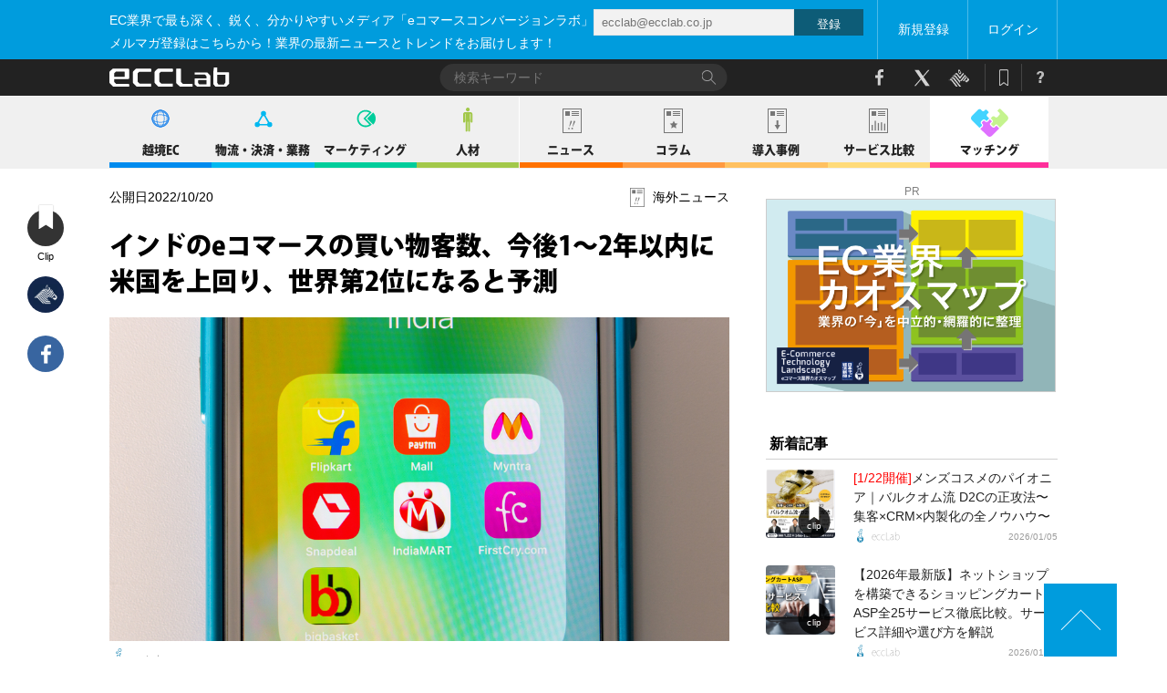

--- FILE ---
content_type: text/html; charset=UTF-8
request_url: https://ecclab.empowershop.co.jp/archives/79118
body_size: 26112
content:
<!DOCTYPE html>
<html dir="ltr" lang="ja"
	prefix="og: https://ogp.me/ns#"  class="no-js wf-active">

<head>
    <!-- Google Tag Manager -->
<script>(function(w,d,s,l,i){w[l]=w[l]||[];w[l].push({'gtm.start':
new Date().getTime(),event:'gtm.js'});var f=d.getElementsByTagName(s)[0],
j=d.createElement(s),dl=l!='dataLayer'?'&l='+l:'';j.async=true;j.src=
'https://www.googletagmanager.com/gtm.js?id='+i+dl;f.parentNode.insertBefore(j,f);
})(window,document,'script','dataLayer','GTM-MBCLFGG');</script>
<!-- End Google Tag Manager -->

<meta charset="UTF-8">
<link rel="SHORTCUT ICON" href="https://ecclab.empowershop.co.jp/wordpress/wp-content/themes/omoto/img/favicon.ico" />
<meta name="twitter:card" content="summary_large_image" />
<meta name="twitter:site" content="@ecc_lab" />
<meta name="twitter:creator" content="@ecc_lab" />
<meta http-equiv="X-UA-Compatible" content="IE=edge">
<meta name="facebook-domain-verification" content="doymuq48x2rzdfxd9jbsu18bfw1v9f" />
<meta name="msapplication-TileImage" content="https://ecclab.empowershop.co.jp/wordpress/wp-content/uploads/2019/06/cropped-logo_512x512-2-300x300.jpg" />

		<!-- All in One SEO 4.3.2 - aioseo.com -->
		<title>インドのeコマースの買い物客数、今後1～2年以内に米国を上回り、世界第2位になると予測 | EC業界ニュース・まとめ・コラム「eコマースコンバージョンラボ」</title>
		<meta name="description" content="米国に本社を置くコンサルティング企業のBain &amp; Coとインド国内向けeコマース企業のFlipkartが共同で執筆したレポートによると、インドのeコマースは今後5年間、毎年25～30%の割合で成長が見込まれている。そして最終的には、今後1～2年以内に、利用者ベースでeコマース第2位の米国を上回ると予想されている。" />
		<meta name="robots" content="max-image-preview:large" />
		<link rel="canonical" href="https://ecclab.empowershop.co.jp/archives/79118" />
		<meta name="generator" content="All in One SEO (AIOSEO) 4.3.2 " />
		<meta property="og:locale" content="ja_JP" />
		<meta property="og:site_name" content="EC業界ニュース・まとめ・コラム「eコマースコンバージョンラボ」 | デジタルでモノを売ると言うこと" />
		<meta property="og:type" content="article" />
		<meta property="og:title" content="インドのeコマースの買い物客数、今後1～2年以内に米国を上回り、世界第2位になると予測 | EC業界ニュース・まとめ・コラム「eコマースコンバージョンラボ」" />
		<meta property="og:description" content="米国に本社を置くコンサルティング企業のBain &amp; Coとインド国内向けeコマース企業のFlipkartが共同で執筆したレポートによると、インドのeコマースは今後5年間、毎年25～30%の割合で成長が見込まれている。そして最終的には、今後1～2年以内に、利用者ベースでeコマース第2位の米国を上回ると予想されている。" />
		<meta property="og:url" content="https://ecclab.empowershop.co.jp/archives/79118" />
		<meta property="fb:app_id" content="1790846741140106" />
		<meta property="fb:admins" content="100000291690035" />
		<meta property="og:image" content="https://ecclab.empowershop.co.jp/wordpress/wp-content/uploads/2022/10/shutterstock_1877154310.jpg" />
		<meta property="og:image:secure_url" content="https://ecclab.empowershop.co.jp/wordpress/wp-content/uploads/2022/10/shutterstock_1877154310.jpg" />
		<meta property="og:image:width" content="1000" />
		<meta property="og:image:height" content="667" />
		<meta property="article:published_time" content="2022-10-19T16:19:11+00:00" />
		<meta property="article:modified_time" content="2022-10-20T05:39:02+00:00" />
		<meta name="twitter:card" content="summary_large_image" />
		<meta name="twitter:title" content="インドのeコマースの買い物客数、今後1～2年以内に米国を上回り、世界第2位になると予測 | EC業界ニュース・まとめ・コラム「eコマースコンバージョンラボ」" />
		<meta name="twitter:description" content="米国に本社を置くコンサルティング企業のBain &amp; Coとインド国内向けeコマース企業のFlipkartが共同で執筆したレポートによると、インドのeコマースは今後5年間、毎年25～30%の割合で成長が見込まれている。そして最終的には、今後1～2年以内に、利用者ベースでeコマース第2位の米国を上回ると予想されている。" />
		<meta name="twitter:image" content="https://ecclab.empowershop.co.jp/wordpress/wp-content/uploads/2022/10/shutterstock_1877154310.jpg" />
		<script type="application/ld+json" class="aioseo-schema">
			{"@context":"https:\/\/schema.org","@graph":[{"@type":"Article","@id":"https:\/\/ecclab.empowershop.co.jp\/archives\/79118#article","name":"\u30a4\u30f3\u30c9\u306ee\u30b3\u30de\u30fc\u30b9\u306e\u8cb7\u3044\u7269\u5ba2\u6570\u3001\u4eca\u5f8c1\uff5e2\u5e74\u4ee5\u5185\u306b\u7c73\u56fd\u3092\u4e0a\u56de\u308a\u3001\u4e16\u754c\u7b2c2\u4f4d\u306b\u306a\u308b\u3068\u4e88\u6e2c | EC\u696d\u754c\u30cb\u30e5\u30fc\u30b9\u30fb\u307e\u3068\u3081\u30fb\u30b3\u30e9\u30e0\u300ce\u30b3\u30de\u30fc\u30b9\u30b3\u30f3\u30d0\u30fc\u30b8\u30e7\u30f3\u30e9\u30dc\u300d","headline":"\u30a4\u30f3\u30c9\u306ee\u30b3\u30de\u30fc\u30b9\u306e\u8cb7\u3044\u7269\u5ba2\u6570\u3001\u4eca\u5f8c1\uff5e2\u5e74\u4ee5\u5185\u306b\u7c73\u56fd\u3092\u4e0a\u56de\u308a\u3001\u4e16\u754c\u7b2c2\u4f4d\u306b\u306a\u308b\u3068\u4e88\u6e2c","author":{"@id":"https:\/\/ecclab.empowershop.co.jp\/archives\/author\/ecclab#author"},"publisher":{"@id":"https:\/\/ecclab.empowershop.co.jp\/#organization"},"image":{"@type":"ImageObject","url":"https:\/\/ecclab.empowershop.co.jp\/wordpress\/wp-content\/uploads\/2022\/10\/shutterstock_1877154310.jpg","width":1000,"height":667},"datePublished":"2022-10-20T01:19:11+09:00","dateModified":"2022-10-20T14:39:02+09:00","inLanguage":"ja","mainEntityOfPage":{"@id":"https:\/\/ecclab.empowershop.co.jp\/archives\/79118#webpage"},"isPartOf":{"@id":"https:\/\/ecclab.empowershop.co.jp\/archives\/79118#webpage"},"articleSection":"\u30c8\u30ec\u30f3\u30c9, \u6771\u5357\u30a2\u30b8\u30a2EC\u30cb\u30e5\u30fc\u30b9, \u8abf\u67fb\u30fb\u5b9f\u7e3e\u30c7\u30fc\u30bf"},{"@type":"BreadcrumbList","@id":"https:\/\/ecclab.empowershop.co.jp\/archives\/79118#breadcrumblist","itemListElement":[{"@type":"ListItem","@id":"https:\/\/ecclab.empowershop.co.jp\/#listItem","position":1,"item":{"@type":"WebPage","@id":"https:\/\/ecclab.empowershop.co.jp\/","name":"\u30db\u30fc\u30e0","description":"EC\u696d\u754c\u30cb\u30e5\u30fc\u30b9\u30fb\u307e\u3068\u3081\u30fb\u30b3\u30e9\u30e0\u3092\u914d\u4fe1\u3059\u308b\u300ce\u30b3\u30de\u30fc\u30b9\u30b3\u30f3\u30d0\u30fc\u30b8\u30e7\u30f3\u30e9\u30dc\u300d\u3002\u30c7\u30b8\u30bf\u30eb\u3067\u30e2\u30ce\u3092\u58f2\u308b\u3068\u8a00\u3046\u3053\u3068\u306f\u3069\u3046\u3044\u3046\u3053\u3068\u306f\u3092\u3068\u3053\u3068\u3093\u8003\u3048\u629c\u3044\u305f\u6df1\u3044\u30b3\u30f3\u30c6\u30f3\u30c4\u3068\u3001\u56fd\u5185\u30fb\u6d77\u5916\u306e\u6700\u65b0\u30c8\u30ec\u30f3\u30c9\u3092\u7db2\u7f85\u7684\u306b\u914d\u4fe1\u3057\u3066\u3044\u307e\u3059\u3002","url":"https:\/\/ecclab.empowershop.co.jp\/"}}]},{"@type":"Organization","@id":"https:\/\/ecclab.empowershop.co.jp\/#organization","name":"EC\u696d\u754c\u30cb\u30e5\u30fc\u30b9\u30fb\u307e\u3068\u3081\u30fb\u30b3\u30e9\u30e0\u300ce\u30b3\u30de\u30fc\u30b9\u30b3\u30f3\u30d0\u30fc\u30b8\u30e7\u30f3\u30e9\u30dc\u300d","url":"https:\/\/ecclab.empowershop.co.jp\/"},{"@type":"Person","@id":"https:\/\/ecclab.empowershop.co.jp\/archives\/author\/ecclab#author","url":"https:\/\/ecclab.empowershop.co.jp\/archives\/author\/ecclab","name":"eccLab","image":{"@type":"ImageObject","@id":"https:\/\/ecclab.empowershop.co.jp\/archives\/79118#authorImage","url":"https:\/\/secure.gravatar.com\/avatar\/322bd3f031a55c293b7719883e7af941?s=96&d=mm&r=g","width":96,"height":96,"caption":"eccLab"}},{"@type":"WebPage","@id":"https:\/\/ecclab.empowershop.co.jp\/archives\/79118#webpage","url":"https:\/\/ecclab.empowershop.co.jp\/archives\/79118","name":"\u30a4\u30f3\u30c9\u306ee\u30b3\u30de\u30fc\u30b9\u306e\u8cb7\u3044\u7269\u5ba2\u6570\u3001\u4eca\u5f8c1\uff5e2\u5e74\u4ee5\u5185\u306b\u7c73\u56fd\u3092\u4e0a\u56de\u308a\u3001\u4e16\u754c\u7b2c2\u4f4d\u306b\u306a\u308b\u3068\u4e88\u6e2c | EC\u696d\u754c\u30cb\u30e5\u30fc\u30b9\u30fb\u307e\u3068\u3081\u30fb\u30b3\u30e9\u30e0\u300ce\u30b3\u30de\u30fc\u30b9\u30b3\u30f3\u30d0\u30fc\u30b8\u30e7\u30f3\u30e9\u30dc\u300d","description":"\u7c73\u56fd\u306b\u672c\u793e\u3092\u7f6e\u304f\u30b3\u30f3\u30b5\u30eb\u30c6\u30a3\u30f3\u30b0\u4f01\u696d\u306eBain & Co\u3068\u30a4\u30f3\u30c9\u56fd\u5185\u5411\u3051e\u30b3\u30de\u30fc\u30b9\u4f01\u696d\u306eFlipkart\u304c\u5171\u540c\u3067\u57f7\u7b46\u3057\u305f\u30ec\u30dd\u30fc\u30c8\u306b\u3088\u308b\u3068\u3001\u30a4\u30f3\u30c9\u306ee\u30b3\u30de\u30fc\u30b9\u306f\u4eca\u5f8c5\u5e74\u9593\u3001\u6bce\u5e7425\uff5e30%\u306e\u5272\u5408\u3067\u6210\u9577\u304c\u898b\u8fbc\u307e\u308c\u3066\u3044\u308b\u3002\u305d\u3057\u3066\u6700\u7d42\u7684\u306b\u306f\u3001\u4eca\u5f8c1\uff5e2\u5e74\u4ee5\u5185\u306b\u3001\u5229\u7528\u8005\u30d9\u30fc\u30b9\u3067e\u30b3\u30de\u30fc\u30b9\u7b2c2\u4f4d\u306e\u7c73\u56fd\u3092\u4e0a\u56de\u308b\u3068\u4e88\u60f3\u3055\u308c\u3066\u3044\u308b\u3002","inLanguage":"ja","isPartOf":{"@id":"https:\/\/ecclab.empowershop.co.jp\/#website"},"breadcrumb":{"@id":"https:\/\/ecclab.empowershop.co.jp\/archives\/79118#breadcrumblist"},"author":{"@id":"https:\/\/ecclab.empowershop.co.jp\/archives\/author\/ecclab#author"},"creator":{"@id":"https:\/\/ecclab.empowershop.co.jp\/archives\/author\/ecclab#author"},"image":{"@type":"ImageObject","url":"https:\/\/ecclab.empowershop.co.jp\/wordpress\/wp-content\/uploads\/2022\/10\/shutterstock_1877154310.jpg","@id":"https:\/\/ecclab.empowershop.co.jp\/#mainImage","width":1000,"height":667},"primaryImageOfPage":{"@id":"https:\/\/ecclab.empowershop.co.jp\/archives\/79118#mainImage"},"datePublished":"2022-10-20T01:19:11+09:00","dateModified":"2022-10-20T14:39:02+09:00"},{"@type":"WebSite","@id":"https:\/\/ecclab.empowershop.co.jp\/#website","url":"https:\/\/ecclab.empowershop.co.jp\/","name":"EC\u696d\u754c\u30cb\u30e5\u30fc\u30b9\u30fb\u307e\u3068\u3081\u30fb\u30b3\u30e9\u30e0\u300ce\u30b3\u30de\u30fc\u30b9\u30b3\u30f3\u30d0\u30fc\u30b8\u30e7\u30f3\u30e9\u30dc\u300d","description":"\u30c7\u30b8\u30bf\u30eb\u3067\u30e2\u30ce\u3092\u58f2\u308b\u3068\u8a00\u3046\u3053\u3068","inLanguage":"ja","publisher":{"@id":"https:\/\/ecclab.empowershop.co.jp\/#organization"}}]}
		</script>
		<!-- All in One SEO -->

<link rel='dns-prefetch' href='//unpkg.com' />
<link rel='dns-prefetch' href='//www.google.com' />
<link rel='dns-prefetch' href='//s.w.org' />
<link rel="alternate" type="application/rss+xml" title="EC業界ニュース・まとめ・コラム「eコマースコンバージョンラボ」 &raquo; インドのeコマースの買い物客数、今後1～2年以内に米国を上回り、世界第2位になると予測 のコメントのフィード" href="https://ecclab.empowershop.co.jp/archives/79118/feed" />
<script type="text/javascript">
window._wpemojiSettings = {"baseUrl":"https:\/\/s.w.org\/images\/core\/emoji\/14.0.0\/72x72\/","ext":".png","svgUrl":"https:\/\/s.w.org\/images\/core\/emoji\/14.0.0\/svg\/","svgExt":".svg","source":{"concatemoji":"https:\/\/ecclab.empowershop.co.jp\/wordpress\/wp-includes\/js\/wp-emoji-release.min.js?ver=6.0.3"}};
/*! This file is auto-generated */
!function(e,a,t){var n,r,o,i=a.createElement("canvas"),p=i.getContext&&i.getContext("2d");function s(e,t){var a=String.fromCharCode,e=(p.clearRect(0,0,i.width,i.height),p.fillText(a.apply(this,e),0,0),i.toDataURL());return p.clearRect(0,0,i.width,i.height),p.fillText(a.apply(this,t),0,0),e===i.toDataURL()}function c(e){var t=a.createElement("script");t.src=e,t.defer=t.type="text/javascript",a.getElementsByTagName("head")[0].appendChild(t)}for(o=Array("flag","emoji"),t.supports={everything:!0,everythingExceptFlag:!0},r=0;r<o.length;r++)t.supports[o[r]]=function(e){if(!p||!p.fillText)return!1;switch(p.textBaseline="top",p.font="600 32px Arial",e){case"flag":return s([127987,65039,8205,9895,65039],[127987,65039,8203,9895,65039])?!1:!s([55356,56826,55356,56819],[55356,56826,8203,55356,56819])&&!s([55356,57332,56128,56423,56128,56418,56128,56421,56128,56430,56128,56423,56128,56447],[55356,57332,8203,56128,56423,8203,56128,56418,8203,56128,56421,8203,56128,56430,8203,56128,56423,8203,56128,56447]);case"emoji":return!s([129777,127995,8205,129778,127999],[129777,127995,8203,129778,127999])}return!1}(o[r]),t.supports.everything=t.supports.everything&&t.supports[o[r]],"flag"!==o[r]&&(t.supports.everythingExceptFlag=t.supports.everythingExceptFlag&&t.supports[o[r]]);t.supports.everythingExceptFlag=t.supports.everythingExceptFlag&&!t.supports.flag,t.DOMReady=!1,t.readyCallback=function(){t.DOMReady=!0},t.supports.everything||(n=function(){t.readyCallback()},a.addEventListener?(a.addEventListener("DOMContentLoaded",n,!1),e.addEventListener("load",n,!1)):(e.attachEvent("onload",n),a.attachEvent("onreadystatechange",function(){"complete"===a.readyState&&t.readyCallback()})),(e=t.source||{}).concatemoji?c(e.concatemoji):e.wpemoji&&e.twemoji&&(c(e.twemoji),c(e.wpemoji)))}(window,document,window._wpemojiSettings);
</script>
<style type="text/css">
img.wp-smiley,
img.emoji {
	display: inline !important;
	border: none !important;
	box-shadow: none !important;
	height: 1em !important;
	width: 1em !important;
	margin: 0 0.07em !important;
	vertical-align: -0.1em !important;
	background: none !important;
	padding: 0 !important;
}
</style>
	<link rel='stylesheet' id='wp-block-library-css'  href='https://ecclab.empowershop.co.jp/wordpress/wp-includes/css/dist/block-library/style.min.css?ver=6.0.3' type='text/css' media='all' />
<style id='global-styles-inline-css' type='text/css'>
body{--wp--preset--color--black: #000000;--wp--preset--color--cyan-bluish-gray: #abb8c3;--wp--preset--color--white: #ffffff;--wp--preset--color--pale-pink: #f78da7;--wp--preset--color--vivid-red: #cf2e2e;--wp--preset--color--luminous-vivid-orange: #ff6900;--wp--preset--color--luminous-vivid-amber: #fcb900;--wp--preset--color--light-green-cyan: #7bdcb5;--wp--preset--color--vivid-green-cyan: #00d084;--wp--preset--color--pale-cyan-blue: #8ed1fc;--wp--preset--color--vivid-cyan-blue: #0693e3;--wp--preset--color--vivid-purple: #9b51e0;--wp--preset--gradient--vivid-cyan-blue-to-vivid-purple: linear-gradient(135deg,rgba(6,147,227,1) 0%,rgb(155,81,224) 100%);--wp--preset--gradient--light-green-cyan-to-vivid-green-cyan: linear-gradient(135deg,rgb(122,220,180) 0%,rgb(0,208,130) 100%);--wp--preset--gradient--luminous-vivid-amber-to-luminous-vivid-orange: linear-gradient(135deg,rgba(252,185,0,1) 0%,rgba(255,105,0,1) 100%);--wp--preset--gradient--luminous-vivid-orange-to-vivid-red: linear-gradient(135deg,rgba(255,105,0,1) 0%,rgb(207,46,46) 100%);--wp--preset--gradient--very-light-gray-to-cyan-bluish-gray: linear-gradient(135deg,rgb(238,238,238) 0%,rgb(169,184,195) 100%);--wp--preset--gradient--cool-to-warm-spectrum: linear-gradient(135deg,rgb(74,234,220) 0%,rgb(151,120,209) 20%,rgb(207,42,186) 40%,rgb(238,44,130) 60%,rgb(251,105,98) 80%,rgb(254,248,76) 100%);--wp--preset--gradient--blush-light-purple: linear-gradient(135deg,rgb(255,206,236) 0%,rgb(152,150,240) 100%);--wp--preset--gradient--blush-bordeaux: linear-gradient(135deg,rgb(254,205,165) 0%,rgb(254,45,45) 50%,rgb(107,0,62) 100%);--wp--preset--gradient--luminous-dusk: linear-gradient(135deg,rgb(255,203,112) 0%,rgb(199,81,192) 50%,rgb(65,88,208) 100%);--wp--preset--gradient--pale-ocean: linear-gradient(135deg,rgb(255,245,203) 0%,rgb(182,227,212) 50%,rgb(51,167,181) 100%);--wp--preset--gradient--electric-grass: linear-gradient(135deg,rgb(202,248,128) 0%,rgb(113,206,126) 100%);--wp--preset--gradient--midnight: linear-gradient(135deg,rgb(2,3,129) 0%,rgb(40,116,252) 100%);--wp--preset--duotone--dark-grayscale: url('#wp-duotone-dark-grayscale');--wp--preset--duotone--grayscale: url('#wp-duotone-grayscale');--wp--preset--duotone--purple-yellow: url('#wp-duotone-purple-yellow');--wp--preset--duotone--blue-red: url('#wp-duotone-blue-red');--wp--preset--duotone--midnight: url('#wp-duotone-midnight');--wp--preset--duotone--magenta-yellow: url('#wp-duotone-magenta-yellow');--wp--preset--duotone--purple-green: url('#wp-duotone-purple-green');--wp--preset--duotone--blue-orange: url('#wp-duotone-blue-orange');--wp--preset--font-size--small: 13px;--wp--preset--font-size--medium: 20px;--wp--preset--font-size--large: 36px;--wp--preset--font-size--x-large: 42px;}.has-black-color{color: var(--wp--preset--color--black) !important;}.has-cyan-bluish-gray-color{color: var(--wp--preset--color--cyan-bluish-gray) !important;}.has-white-color{color: var(--wp--preset--color--white) !important;}.has-pale-pink-color{color: var(--wp--preset--color--pale-pink) !important;}.has-vivid-red-color{color: var(--wp--preset--color--vivid-red) !important;}.has-luminous-vivid-orange-color{color: var(--wp--preset--color--luminous-vivid-orange) !important;}.has-luminous-vivid-amber-color{color: var(--wp--preset--color--luminous-vivid-amber) !important;}.has-light-green-cyan-color{color: var(--wp--preset--color--light-green-cyan) !important;}.has-vivid-green-cyan-color{color: var(--wp--preset--color--vivid-green-cyan) !important;}.has-pale-cyan-blue-color{color: var(--wp--preset--color--pale-cyan-blue) !important;}.has-vivid-cyan-blue-color{color: var(--wp--preset--color--vivid-cyan-blue) !important;}.has-vivid-purple-color{color: var(--wp--preset--color--vivid-purple) !important;}.has-black-background-color{background-color: var(--wp--preset--color--black) !important;}.has-cyan-bluish-gray-background-color{background-color: var(--wp--preset--color--cyan-bluish-gray) !important;}.has-white-background-color{background-color: var(--wp--preset--color--white) !important;}.has-pale-pink-background-color{background-color: var(--wp--preset--color--pale-pink) !important;}.has-vivid-red-background-color{background-color: var(--wp--preset--color--vivid-red) !important;}.has-luminous-vivid-orange-background-color{background-color: var(--wp--preset--color--luminous-vivid-orange) !important;}.has-luminous-vivid-amber-background-color{background-color: var(--wp--preset--color--luminous-vivid-amber) !important;}.has-light-green-cyan-background-color{background-color: var(--wp--preset--color--light-green-cyan) !important;}.has-vivid-green-cyan-background-color{background-color: var(--wp--preset--color--vivid-green-cyan) !important;}.has-pale-cyan-blue-background-color{background-color: var(--wp--preset--color--pale-cyan-blue) !important;}.has-vivid-cyan-blue-background-color{background-color: var(--wp--preset--color--vivid-cyan-blue) !important;}.has-vivid-purple-background-color{background-color: var(--wp--preset--color--vivid-purple) !important;}.has-black-border-color{border-color: var(--wp--preset--color--black) !important;}.has-cyan-bluish-gray-border-color{border-color: var(--wp--preset--color--cyan-bluish-gray) !important;}.has-white-border-color{border-color: var(--wp--preset--color--white) !important;}.has-pale-pink-border-color{border-color: var(--wp--preset--color--pale-pink) !important;}.has-vivid-red-border-color{border-color: var(--wp--preset--color--vivid-red) !important;}.has-luminous-vivid-orange-border-color{border-color: var(--wp--preset--color--luminous-vivid-orange) !important;}.has-luminous-vivid-amber-border-color{border-color: var(--wp--preset--color--luminous-vivid-amber) !important;}.has-light-green-cyan-border-color{border-color: var(--wp--preset--color--light-green-cyan) !important;}.has-vivid-green-cyan-border-color{border-color: var(--wp--preset--color--vivid-green-cyan) !important;}.has-pale-cyan-blue-border-color{border-color: var(--wp--preset--color--pale-cyan-blue) !important;}.has-vivid-cyan-blue-border-color{border-color: var(--wp--preset--color--vivid-cyan-blue) !important;}.has-vivid-purple-border-color{border-color: var(--wp--preset--color--vivid-purple) !important;}.has-vivid-cyan-blue-to-vivid-purple-gradient-background{background: var(--wp--preset--gradient--vivid-cyan-blue-to-vivid-purple) !important;}.has-light-green-cyan-to-vivid-green-cyan-gradient-background{background: var(--wp--preset--gradient--light-green-cyan-to-vivid-green-cyan) !important;}.has-luminous-vivid-amber-to-luminous-vivid-orange-gradient-background{background: var(--wp--preset--gradient--luminous-vivid-amber-to-luminous-vivid-orange) !important;}.has-luminous-vivid-orange-to-vivid-red-gradient-background{background: var(--wp--preset--gradient--luminous-vivid-orange-to-vivid-red) !important;}.has-very-light-gray-to-cyan-bluish-gray-gradient-background{background: var(--wp--preset--gradient--very-light-gray-to-cyan-bluish-gray) !important;}.has-cool-to-warm-spectrum-gradient-background{background: var(--wp--preset--gradient--cool-to-warm-spectrum) !important;}.has-blush-light-purple-gradient-background{background: var(--wp--preset--gradient--blush-light-purple) !important;}.has-blush-bordeaux-gradient-background{background: var(--wp--preset--gradient--blush-bordeaux) !important;}.has-luminous-dusk-gradient-background{background: var(--wp--preset--gradient--luminous-dusk) !important;}.has-pale-ocean-gradient-background{background: var(--wp--preset--gradient--pale-ocean) !important;}.has-electric-grass-gradient-background{background: var(--wp--preset--gradient--electric-grass) !important;}.has-midnight-gradient-background{background: var(--wp--preset--gradient--midnight) !important;}.has-small-font-size{font-size: var(--wp--preset--font-size--small) !important;}.has-medium-font-size{font-size: var(--wp--preset--font-size--medium) !important;}.has-large-font-size{font-size: var(--wp--preset--font-size--large) !important;}.has-x-large-font-size{font-size: var(--wp--preset--font-size--x-large) !important;}
</style>
<link rel='stylesheet' id='pz-linkcard-css'  href='https://ecclab.empowershop.co.jp/wordpress/wp-content/uploads/pz-linkcard/style.css?ver=6.0.3' type='text/css' media='all' />
<link rel='stylesheet' id='omoto-home-slick-theme-css-css'  href='https://ecclab.empowershop.co.jp/wordpress/wp-content/themes/omoto/css/slick/slick-theme.css?ver=6.0.3' type='text/css' media='all' />
<link rel='stylesheet' id='omoto-home-slick-css-css'  href='https://ecclab.empowershop.co.jp/wordpress/wp-content/themes/omoto/css/slick/slick.css?ver=6.0.3' type='text/css' media='all' />
<link rel='stylesheet' id='omoto-home-layout-css'  href='https://ecclab.empowershop.co.jp/wordpress/wp-content/themes/omoto/css/layout.css?ver=6.0.3' type='text/css' media='all' />
<link rel='stylesheet' id='omoto-home-initiral-css'  href='https://ecclab.empowershop.co.jp/wordpress/wp-content/themes/omoto/css/initiral.css?ver=6.0.3' type='text/css' media='all' />
<link rel='stylesheet' id='omoto-home-body-css'  href='https://ecclab.empowershop.co.jp/wordpress/wp-content/themes/omoto/css/body.css?ver=6.0.3' type='text/css' media='all' />
<link rel='stylesheet' id='omoto-modal-css-css'  href='https://ecclab.empowershop.co.jp/wordpress/wp-content/themes/omoto/css/modal.css?ver=6.0.3' type='text/css' media='all' />
<link rel='stylesheet' id='omoto-modal-bookletUI-css'  href='https://ecclab.empowershop.co.jp/wordpress/wp-content/themes/omoto/css/bookletUI.css?ver=6.0.3' type='text/css' media='all' />
<link rel='stylesheet' id='omoto-custom-css'  href='https://ecclab.empowershop.co.jp/wordpress/wp-content/themes/omoto/css/custom.css?ver=6.0.3' type='text/css' media='all' />
<script type='text/javascript' src='https://ecclab.empowershop.co.jp/wordpress/wp-includes/js/jquery/jquery.min.js?ver=3.6.0' id='jquery-core-js'></script>
<script type='text/javascript' src='https://ecclab.empowershop.co.jp/wordpress/wp-includes/js/jquery/jquery-migrate.min.js?ver=3.3.2' id='jquery-migrate-js'></script>
<link rel="https://api.w.org/" href="https://ecclab.empowershop.co.jp/wp-json/" /><link rel="alternate" type="application/json" href="https://ecclab.empowershop.co.jp/wp-json/wp/v2/posts/79118" /><link rel="EditURI" type="application/rsd+xml" title="RSD" href="https://ecclab.empowershop.co.jp/wordpress/xmlrpc.php?rsd" />
<link rel="wlwmanifest" type="application/wlwmanifest+xml" href="https://ecclab.empowershop.co.jp/wordpress/wp-includes/wlwmanifest.xml" /> 
<meta name="generator" content="WordPress 6.0.3" />
<link rel='shortlink' href='https://ecclab.empowershop.co.jp/?p=79118' />
<link rel="alternate" type="application/json+oembed" href="https://ecclab.empowershop.co.jp/wp-json/oembed/1.0/embed?url=https%3A%2F%2Fecclab.empowershop.co.jp%2Farchives%2F79118" />
<link rel="alternate" type="text/xml+oembed" href="https://ecclab.empowershop.co.jp/wp-json/oembed/1.0/embed?url=https%3A%2F%2Fecclab.empowershop.co.jp%2Farchives%2F79118&#038;format=xml" />
<script type="text/javascript">//<![CDATA[
  function external_links_in_new_windows_loop() {
    if (!document.links) {
      document.links = document.getElementsByTagName('a');
    }
    var change_link = false;
    var force = '';
    var ignore = '';

    for (var t=0; t<document.links.length; t++) {
      var all_links = document.links[t];
      change_link = false;
      
      if(document.links[t].hasAttribute('onClick') == false) {
        // forced if the address starts with http (or also https), but does not link to the current domain
        if(all_links.href.search(/^http/) != -1 && all_links.href.search('ecclab.empowershop.co.jp') == -1 && all_links.href.search(/^#/) == -1) {
          // console.log('Changed ' + all_links.href);
          change_link = true;
        }
          
        if(force != '' && all_links.href.search(force) != -1) {
          // forced
          // console.log('force ' + all_links.href);
          change_link = true;
        }
        
        if(ignore != '' && all_links.href.search(ignore) != -1) {
          // console.log('ignore ' + all_links.href);
          // ignored
          change_link = false;
        }

        if(change_link == true) {
          // console.log('Changed ' + all_links.href);
          document.links[t].setAttribute('onClick', 'javascript:window.open(\'' + all_links.href.replace(/'/g, '') + '\', \'_blank\', \'noopener\'); return false;');
          document.links[t].removeAttribute('target');
        }
      }
    }
  }
  
  // Load
  function external_links_in_new_windows_load(func)
  {  
    var oldonload = window.onload;
    if (typeof window.onload != 'function'){
      window.onload = func;
    } else {
      window.onload = function(){
        oldonload();
        func();
      }
    }
  }

  external_links_in_new_windows_load(external_links_in_new_windows_loop);
  //]]></script>

<meta name="generator" content="os-diagnosis-generator" />
<meta name="osdg-id" content="free" />
<link rel="canonical" href="https://ecclab.empowershop.co.jp/archives/79118" /><meta name="author" content="eccLab" />    <!-- Facebook Pixel Code --> 
    <script> 
    !function(f,b,e,v,n,t,s){if(f.fbq)return;n=f.fbq=function(){n.callMethod? 
    n.callMethod.apply(n,arguments):n.queue.push(arguments)};if(!f._fbq)f._fbq=n; 
    n.push=n;n.loaded=!0;n.version='2.0';n.queue=[];t=b.createElement(e);t.async=!0; 
    t.src=v;s=b.getElementsByTagName(e)[0];s.parentNode.insertBefore(t,s)}(window, 
    document,'script','https://connect.facebook.net/en_US/fbevents.js'); 
    fbq('init', '736825109707049'); // Insert your pixel ID here. 
    fbq('track', 'PageView'); 
    </script> 
    <noscript>
        <img height="1" width="1" style="display:none" src="https://www.facebook.com/tr?id=736825109707049&ev=PageView&noscript=1" />
    </noscript> 
    <!-- DO NOT MODIFY --> 
    <!-- End Facebook Pixel Code --> 
        
    <link rel="amphtml" href="https://ecclab.empowershop.co.jp/archives/79118/amp"><link rel="icon" href="https://ecclab.empowershop.co.jp/wordpress/wp-content/uploads/2019/06/cropped-logo_512x512-2-200x200.jpg" sizes="32x32" />
<link rel="icon" href="https://ecclab.empowershop.co.jp/wordpress/wp-content/uploads/2019/06/cropped-logo_512x512-2-200x200.jpg" sizes="192x192" />
<link rel="apple-touch-icon" href="https://ecclab.empowershop.co.jp/wordpress/wp-content/uploads/2019/06/cropped-logo_512x512-2-200x200.jpg" />
<meta name="msapplication-TileImage" content="https://ecclab.empowershop.co.jp/wordpress/wp-content/uploads/2019/06/cropped-logo_512x512-2-300x300.jpg" />

<script>
   var contentWidth = 1100; // コンテンツの幅に合わせて修正してください
   var ua = navigator.userAgent; // ユーザーエージェントの取得
   if((ua.indexOf('Android') > 0 && ua.indexOf('Mobile') == -1) || ua.indexOf('iPad') > 0 || ua.indexOf('Kindle') > 0 || ua.indexOf('Silk') > 0){
     // タブレット端末だった場合の処理
     document.write('<meta name="viewport" content="width=' + contentWidth + '">');
   } else {
     // タブレット端末ではない場合の処理
     document.write('<meta name="viewport" content="width=device-width, user-scalable=no, initial-scale=1, maximum-scale=1, minimum-scale=1">');
   }
</script>
</head>

<body relCheckLogin="0" class="wrap-none-login">
    <!-- Load Facebook SDK for JavaScript -->
    <div id="fb-root"></div>
    <script async defer crossorigin="anonymous" src="https://connect.facebook.net/ja_JP/sdk.js#xfbml=1&version=v17.0&appId=1790846741140106" nonce="BX5nFaZe"></script>
    <!-- Google Tag Manager (noscript) -->
    <noscript><iframe src="https://www.googletagmanager.com/ns.html?id=GTM-MBCLFGG" height="0" width="0" style="display:none;visibility:hidden"></iframe></noscript>
    <!-- End Google Tag Manager (noscript) -->

    <div id="container">
        <div id="contentwrap">
            <!-- ============================== Begin "login bar" area ============================== -->
            <!--　メールマガエリア  -->

            <div class="headerwrap none-login">
                                    <div id="login-bar">
                        <div class="_wrap login">
                            <div class="e-magazine-text-wrap">
                                <div class="text-top" style="width: 65%">
                                    <h2 id="e-magazine-text">EC業界で最も深く、鋭く、分かりやすいメディア「eコマースコンバージョンラボ」<br>メルマガ登録はこちらから！業界の最新ニュースとトレンドをお届けします！</h2>
                                </div>
                                <div class="e-magazine-table" >
                                    <fieldset id="e-magazine-table-col-2">
                                        <input type="text" name="magaMailAddress" id="e-magazine-input-email" placeholder="ecclab@ecclab.co.jp">
                                        <a href="javascript:;" id="e-magazine-input-button">登録</a>
                                    </fieldset>
                                    <span class="email-error" >
                                                                            </span>
                                </div>
                            </div>
                            <nav>
                                <ul>
                                    <li><a href="javascript:;" onclick="showModal('modal-one')">新規登録</a></li>
                                    <li><a href="javascript:;" onclick="showLogin()">ログイン</a></li>
                                </ul>
                            </nav>
                        </div>
                    </div>
                

                <!-- ============================== End "login bar" area ============================== -->
                <!-- ============================== End "header navigation" area ============================== -->
                <!-- ============================== Begin "header navigation" area ============================== -->
                <header id="site-header">
                    <div id="utility">
                        <div class="_wrap">
                                                        <a class="logo" href="/">
                                <img src="https://ecclab.empowershop.co.jp/wordpress/wp-content/themes/omoto/img/logo.wt.svg" alt="eccLab">
                            </a>
                            <div id="search-box" class="">
                                <form id="searchform" action="https://ecclab.empowershop.co.jp/" method="get">
    <div class="search-field">
        <input type="text" name="s" value="" placeholder="検索キーワード" id="search-element">
        <input type="submit" value="">
    </div>
    <div class="universal-search-box">
        <span class="close"></span>
        <dl>
            <dt>記事タイプ</dt>
            <dd>
                <ul class="type">
                    <li>
                        <input type="checkbox" name="t[]" value="news" id="article-type-1">
                        <label class="news" for="article-type-1">ニュース</label>
                    </li>
                    <li>
                        <input type="checkbox" name="t[]" value="column" id="article-type-2">
                        <label class="column" for="article-type-2">コラム</label>
                    </li>
                    <li>
                        <input type="checkbox" name="t[]" value="introduction" id="article-type-3">
                        <label class="import" for="article-type-3">導入事例</label>
                    </li>
                    <li>
                        <input type="checkbox" name="t[]" value="comparison" id="article-type-4">
                        <label class="compare" for="article-type-4">サービス比較</label>
                    </li>
                </ul>
            </dd>
        </dl>
        <dl>
            <dt>カテゴリ</dt>
            <dd>
                                    <ul class="category">
                        <li>
                            <input type="checkbox" name="c[]" value="311" id="category-type-1">
                            <label class="ec" for="category-type-1">
                                越境EC                            </label>
                        </li>
                                            </ul>
                                        <ul class="category">
                        <li>
                            <input type="checkbox" name="c[]" value="183" id="category-type-2">
                            <label class="operation" for="category-type-2">
                                物流・決済・業務                            </label>
                        </li>
                                                        <li>
                                    <input type="checkbox" name="c[]" value="246" id="category-type-2-1">
                                    <label class="operation" for="category-type-2-1">
                                        物流・配送                                    </label>
                                </li>
                                                                <li>
                                    <input type="checkbox" name="c[]" value="247" id="category-type-2-2">
                                    <label class="operation" for="category-type-2-2">
                                        決済                                    </label>
                                </li>
                                                                <li>
                                    <input type="checkbox" name="c[]" value="248" id="category-type-2-3">
                                    <label class="operation" for="category-type-2-3">
                                        在庫管理                                    </label>
                                </li>
                                                                <li>
                                    <input type="checkbox" name="c[]" value="341" id="category-type-2-4">
                                    <label class="operation" for="category-type-2-4">
                                        ささげ（撮影・採寸・原稿）                                    </label>
                                </li>
                                                                <li>
                                    <input type="checkbox" name="c[]" value="345" id="category-type-2-5">
                                    <label class="operation" for="category-type-2-5">
                                        アウトソーシング                                    </label>
                                </li>
                                                                <li>
                                    <input type="checkbox" name="c[]" value="391" id="category-type-2-6">
                                    <label class="operation" for="category-type-2-6">
                                        商品企画                                    </label>
                                </li>
                                                                <li>
                                    <input type="checkbox" name="c[]" value="734" id="category-type-2-7">
                                    <label class="operation" for="category-type-2-7">
                                        受発注                                    </label>
                                </li>
                                                                <li>
                                    <input type="checkbox" name="c[]" value="735" id="category-type-2-8">
                                    <label class="operation" for="category-type-2-8">
                                        プロセス自動化                                    </label>
                                </li>
                                                                <li>
                                    <input type="checkbox" name="c[]" value="606" id="category-type-2-9">
                                    <label class="operation" for="category-type-2-9">
                                        戦略                                    </label>
                                </li>
                                                                <li>
                                    <input type="checkbox" name="c[]" value="757" id="category-type-2-10">
                                    <label class="operation" for="category-type-2-10">
                                        価格                                    </label>
                                </li>
                                                                <li>
                                    <input type="checkbox" name="c[]" value="758" id="category-type-2-11">
                                    <label class="operation" for="category-type-2-11">
                                        顧客管理                                    </label>
                                </li>
                                                    </ul>
                                        <ul class="category">
                        <li>
                            <input type="checkbox" name="c[]" value="236" id="category-type-3">
                            <label class="marketing" for="category-type-3">
                                マーケティング                            </label>
                        </li>
                                                        <li>
                                    <input type="checkbox" name="c[]" value="85" id="category-type-3-1">
                                    <label class="marketing" for="category-type-3-1">
                                        O2O・オムニチャネル                                    </label>
                                </li>
                                                                <li>
                                    <input type="checkbox" name="c[]" value="235" id="category-type-3-2">
                                    <label class="marketing" for="category-type-3-2">
                                        コンテンツマーケティング                                    </label>
                                </li>
                                                                <li>
                                    <input type="checkbox" name="c[]" value="238" id="category-type-3-3">
                                    <label class="marketing" for="category-type-3-3">
                                        マーケティングオートメーション                                    </label>
                                </li>
                                                                <li>
                                    <input type="checkbox" name="c[]" value="346" id="category-type-3-4">
                                    <label class="marketing" for="category-type-3-4">
                                        デジタルマーケティング                                    </label>
                                </li>
                                                                <li>
                                    <input type="checkbox" name="c[]" value="587" id="category-type-3-5">
                                    <label class="marketing" for="category-type-3-5">
                                        インフルエンサーマーケ                                    </label>
                                </li>
                                                                <li>
                                    <input type="checkbox" name="c[]" value="227" id="category-type-3-6">
                                    <label class="marketing" for="category-type-3-6">
                                        広告・アドテク                                    </label>
                                </li>
                                                                <li>
                                    <input type="checkbox" name="c[]" value="237" id="category-type-3-7">
                                    <label class="marketing" for="category-type-3-7">
                                        プライベートDMP・DMP                                    </label>
                                </li>
                                                                <li>
                                    <input type="checkbox" name="c[]" value="343" id="category-type-3-8">
                                    <label class="marketing" for="category-type-3-8">
                                        One to Oneマーケティング                                    </label>
                                </li>
                                                                <li>
                                    <input type="checkbox" name="c[]" value="348" id="category-type-3-9">
                                    <label class="marketing" for="category-type-3-9">
                                        ソーシャルメディア                                    </label>
                                </li>
                                                                <li>
                                    <input type="checkbox" name="c[]" value="342" id="category-type-3-10">
                                    <label class="marketing" for="category-type-3-10">
                                        ブランディング                                    </label>
                                </li>
                                                                <li>
                                    <input type="checkbox" name="c[]" value="352" id="category-type-3-11">
                                    <label class="marketing" for="category-type-3-11">
                                        SEO・SEM                                    </label>
                                </li>
                                                                <li>
                                    <input type="checkbox" name="c[]" value="351" id="category-type-3-12">
                                    <label class="marketing" for="category-type-3-12">
                                        CRM                                    </label>
                                </li>
                                                                <li>
                                    <input type="checkbox" name="c[]" value="350" id="category-type-3-13">
                                    <label class="marketing" for="category-type-3-13">
                                        メルマガ                                    </label>
                                </li>
                                                                <li>
                                    <input type="checkbox" name="c[]" value="755" id="category-type-3-14">
                                    <label class="marketing" for="category-type-3-14">
                                        ロケーションベース                                    </label>
                                </li>
                                                                <li>
                                    <input type="checkbox" name="c[]" value="756" id="category-type-3-15">
                                    <label class="marketing" for="category-type-3-15">
                                        ポイント                                    </label>
                                </li>
                                                    </ul>
                                        <ul class="category">
                        <li>
                            <input type="checkbox" name="c[]" value="618" id="category-type-4">
                            <label class="recruit" for="category-type-4">
                                人材                            </label>
                        </li>
                                                        <li>
                                    <input type="checkbox" name="c[]" value="619" id="category-type-4-1">
                                    <label class="recruit" for="category-type-4-1">
                                        転職                                    </label>
                                </li>
                                                                <li>
                                    <input type="checkbox" name="c[]" value="620" id="category-type-4-2">
                                    <label class="recruit" for="category-type-4-2">
                                        採用                                    </label>
                                </li>
                                                                <li>
                                    <input type="checkbox" name="c[]" value="621" id="category-type-4-3">
                                    <label class="recruit" for="category-type-4-3">
                                        育成                                    </label>
                                </li>
                                                    </ul>
                                </dd>
        </dl>
    </div>
</form>                            </div>
                            <nav>
                                <ul class="sns">
                                    <li><a href="https://www.facebook.com/ecommerce.conversion.lab/" target="_blank" class="fb"><img src="https://ecclab.empowershop.co.jp/wordpress/wp-content/themes/omoto/img/logo.fb.wt.svg" alt="facebook"></a></li>
                                    <li><a href="https://x.com/ecc_lab" target="_blank" class="tw"><img src="https://ecclab.empowershop.co.jp/wordpress/wp-content/themes/omoto/img/twitter-logo-white.svg" alt="twitter"></a></li>
                                    <li><a href="https://newspicks.com/user/233961/" target="_blank" class="rss"><img src="https://ecclab.empowershop.co.jp/wordpress/wp-content/themes/omoto/img/newspicks-svg.png" alt="newspicks"></a></li>
                                </ul>

                                <ul class="tools">
                                    <li>
                                                                                    <a href="javascript:;" onclick="showLogin()" class="_clip">
                                                <img src="https://ecclab.empowershop.co.jp/wordpress/wp-content/themes/omoto/img/icon.clip.wt.svg" alt="clip">
                                            </a>
                                                                            </li>
                                    <li>
                                        <a href="/archives/product/34830" class="_help">
                                            <img src="https://ecclab.empowershop.co.jp/wordpress/wp-content/themes/omoto/img/icon.help.wt.svg" alt="clip">
                                        </a>
                                    </li>
                                </ul>
                            </nav>
                        </div>
                    </div>
                </header>
            </div>
            <div style="clear: both"></div>
            <div id="site-header-menu" style="margin-top: 105px">
                <nav id="gNavi">
                    <div class="_wrap">
                        <ul class="gList category">
                            
                                <li name="mm1">
                                    <a href="https://ecclab.empowershop.co.jp/archives/category/ekkyoec" class="parentTitle ec" id="cate-menu-311">越境EC</a>
                                    <!-- ====== [Mega Menu] ====== -->
                                    <nav id="mm1" class="megaMenu">
                                        <div class="_wrap">
                                            <div class="menu">
                                                <h2 class="ec">越境EC <a href="https://ecclab.empowershop.co.jp/archives/category/ekkyoec">カテゴリTOPへ</a></h2>
                                                <div class="_content">
                                                                                                        <dl>
                                                        <dt>記事種別で探す</dt>
                                                        <dd>
                                                            <ul>
                                                                <li><a href="/news?catid=311">ニュース</a></li>
                                                                <li><a href="/main-area?catid=311">コラム</a></li>
                                                                <li><a href="/archives/category/type/casestudy?catid=311">導入事例</a></li>
                                                                <li><a href="/feature?catid=311">サービス比較</a></li>
                                                            </ul>
                                                        </dd>
                                                    </dl>
                                                                                                    </div><!-- /._content -->
                                            </div><!-- /.menu -->
                                            <div class="article">
                                                                                                    <dl>
                                                        <dt>新<br>着</dt>
                                                        <dd>
                                                            <ul class="pickup-article">
                                                                                                                                    <li>
                                                                        <article>
                                                                            <a class="_box" href="https://ecclab.empowershop.co.jp/archives/106995" style="background:url(https://ecclab.empowershop.co.jp/wordpress/wp-content/uploads/2025/11/c478b1a6dedb96603a486610161ab963-10-800x291.png) center center / cover;">
                                                                                <h3><span>ebay、2025年第3四半期の売れ筋、トレーディングカードで前年同期比約2.4倍、カメラドローン62倍</span></h3>
                                                                            </a>
                                                                        </article>
                                                                    </li>
                                                                                                                                    <li>
                                                                        <article>
                                                                            <a class="_box" href="https://ecclab.empowershop.co.jp/archives/104770" style="background:url(https://ecclab.empowershop.co.jp/wordpress/wp-content/uploads/2025/08/c478b1a6dedb96603a486610161ab963-800x420.png) center center / cover;">
                                                                                <h3><span>海外からの越境EC購入、2025年上半期の出荷国、アメリカ23%、台湾17%、香港17%</span></h3>
                                                                            </a>
                                                                        </article>
                                                                    </li>
                                                                                                                            </ul>
                                                        </dd>
                                                    </dl>
                                                                                                                                                                                                    <dl>
                                                        <dt>資<br>料<br>有<br>り</dt>
                                                        <dd>
                                                            <ul class="pickup-article">
                                                                                                                                    <li>
                                                                        <article>
                                                                            <a class="_box" href="https://ecclab.empowershop.co.jp/archives/51819" style="background:url(https://ecclab.empowershop.co.jp/wordpress/wp-content/uploads/2018/07/3_2.jpg) center center / cover;">
                                                                                <h3><span>増加する訪日観光客に越境ECを利用してもらうためにeBayが取り組んでいること</span></h3>
                                                                            </a>
                                                                        </article>
                                                                    </li>
                                                                                                                                    <li>
                                                                        <article>
                                                                            <a class="_box" href="https://ecclab.empowershop.co.jp/archives/50930" style="background:url(https://ecclab.empowershop.co.jp/wordpress/wp-content/uploads/2018/07/P3291586_1.jpg) center center / cover;">
                                                                                <h3><span>eBayでの越境ECをよりチャレンジしやすくサポート、オルグロー株式会社の出店支援</span></h3>
                                                                            </a>
                                                                        </article>
                                                                    </li>
                                                                                                                            </ul>
                                                        </dd>
                                                    </dl>
                                                
                                            </div>
                                        </div><!-- /._wrap -->
                                        <span class="close"></span>
                                    </nav>
                                    <!-- ====== /[Mega Menu] ====== -->
                                </li>
                            
                                <li name="mm2">
                                    <a href="https://ecclab.empowershop.co.jp/archives/category/butuketu" class="parentTitle operation" id="cate-menu-183">物流・決済・業務</a>
                                    <!-- ====== [Mega Menu] ====== -->
                                    <nav id="mm2" class="megaMenu">
                                        <div class="_wrap">
                                            <div class="menu">
                                                <h2 class="operation">物流・決済・業務 <a href="https://ecclab.empowershop.co.jp/archives/category/butuketu">カテゴリTOPへ</a></h2>
                                                <div class="_content">
                                                                                                            <dl>
                                                            <dt>内容で探す</dt>
                                                            <dd>
                                                                <ul>
                                                                                                                                            <li><a href="https://ecclab.empowershop.co.jp/archives/category/butuketu/buturyu">物流・配送</a></li>
                                                                                                                                            <li><a href="https://ecclab.empowershop.co.jp/archives/category/butuketu/kessai">決済</a></li>
                                                                                                                                            <li><a href="https://ecclab.empowershop.co.jp/archives/category/butuketu/zaiko">在庫管理</a></li>
                                                                                                                                            <li><a href="https://ecclab.empowershop.co.jp/archives/category/butuketu/sasage">ささげ（撮影・採寸・原稿）</a></li>
                                                                                                                                            <li><a href="https://ecclab.empowershop.co.jp/archives/category/butuketu/outsourcing">アウトソーシング</a></li>
                                                                                                                                            <li><a href="https://ecclab.empowershop.co.jp/archives/category/butuketu/kikaku">商品企画</a></li>
                                                                                                                                            <li><a href="https://ecclab.empowershop.co.jp/archives/category/butuketu/juhachu">受発注</a></li>
                                                                                                                                            <li><a href="https://ecclab.empowershop.co.jp/archives/category/butuketu/process">プロセス自動化</a></li>
                                                                                                                                            <li><a href="https://ecclab.empowershop.co.jp/archives/category/butuketu/strategy">戦略</a></li>
                                                                                                                                            <li><a href="https://ecclab.empowershop.co.jp/archives/category/butuketu/price">価格</a></li>
                                                                                                                                            <li><a href="https://ecclab.empowershop.co.jp/archives/category/butuketu/customer-management">顧客管理</a></li>
                                                                                                                                    </ul>
                                                            </dd>
                                                        </dl>
                                                                                                        <dl>
                                                        <dt>記事種別で探す</dt>
                                                        <dd>
                                                            <ul>
                                                                <li><a href="/news?catid=183">ニュース</a></li>
                                                                <li><a href="/main-area?catid=183">コラム</a></li>
                                                                <li><a href="/archives/category/type/casestudy?catid=183">導入事例</a></li>
                                                                <li><a href="/feature?catid=183">サービス比較</a></li>
                                                            </ul>
                                                        </dd>
                                                    </dl>
                                                                                                    </div><!-- /._content -->
                                            </div><!-- /.menu -->
                                            <div class="article">
                                                                                                    <dl>
                                                        <dt>新<br>着</dt>
                                                        <dd>
                                                            <ul class="pickup-article">
                                                                                                                                    <li>
                                                                        <article>
                                                                            <a class="_box" href="https://ecclab.empowershop.co.jp/archives/108086" style="background:url(https://ecclab.empowershop.co.jp/wordpress/wp-content/uploads/2026/01/shutterstock_2455136135-800x446.jpg) center center / cover;">
                                                                                <h3><span>2026年の検索と発見についてマーケターが知っておくべき6つのこと</span></h3>
                                                                            </a>
                                                                        </article>
                                                                    </li>
                                                                                                                                    <li>
                                                                        <article>
                                                                            <a class="_box" href="https://ecclab.empowershop.co.jp/archives/108124" style="background:url(https://ecclab.empowershop.co.jp/wordpress/wp-content/uploads/2026/01/iablab2026-2-800x463.png) center center / cover;">
                                                                                <h3><span>IAB、デジタル広告向けエージェント型AIのロードマップを発表</span></h3>
                                                                            </a>
                                                                        </article>
                                                                    </li>
                                                                                                                            </ul>
                                                        </dd>
                                                    </dl>
                                                                                                                                                    <dl>
                                                        <dt>人<br>気</dt>
                                                        <dd>
                                                            <ul class="pickup-article">

                                                                                                                                    <li>
                                                                        <article>
                                                                            <a class="_box" href="https://ecclab.empowershop.co.jp/archives/108086" style="background:url(https://ecclab.empowershop.co.jp/wordpress/wp-content/uploads/2026/01/shutterstock_2455136135-800x446.jpg) center center / cover;">
                                                                                <h3><span>2026年の検索と発見についてマーケターが知っておくべき6つのこと</span></h3>
                                                                            </a>
                                                                        </article>
                                                                    </li>
                                                                                                                                    <li>
                                                                        <article>
                                                                            <a class="_box" href="https://ecclab.empowershop.co.jp/archives/107575" style="background:url(https://ecclab.empowershop.co.jp/wordpress/wp-content/uploads/2026/01/ec-caos25I-000-800x521.png) center center / cover;">
                                                                                <h3><span>EC業界カオスマップ2025　－　物流サービス編</span></h3>
                                                                            </a>
                                                                        </article>
                                                                    </li>
                                                                                                                            </ul>
                                                        </dd>
                                                    </dl>
                                                                                                                                                    <dl>
                                                        <dt>資<br>料<br>有<br>り</dt>
                                                        <dd>
                                                            <ul class="pickup-article">
                                                                                                                                    <li>
                                                                        <article>
                                                                            <a class="_box" href="https://ecclab.empowershop.co.jp/archives/106632" style="background:url(https://ecclab.empowershop.co.jp/wordpress/wp-content/uploads/2025/11/seminar_20251112-1-800x420.png) center center / cover;">
                                                                                <h3><span>[終了]11/12「＼月商1億→10億以上へ／拡大期のEC成長モデル・成功ロードマップ〜成果を分ける“施策選定”の戦略思考と成功施策〜」</span></h3>
                                                                            </a>
                                                                        </article>
                                                                    </li>
                                                                                                                                    <li>
                                                                        <article>
                                                                            <a class="_box" href="https://ecclab.empowershop.co.jp/archives/90276" style="background:url(https://ecclab.empowershop.co.jp/wordpress/wp-content/uploads/2023/11/20231130_gaprise-800x327.png) center center / cover;">
                                                                                <h3><span>[終了]11/30【マーケティング担当者様必見！】見過ごされない”触って遊べる”最新バナー広告で認知拡大！認知施策の正しいKPI設定方法まで一挙ご紹介</span></h3>
                                                                            </a>
                                                                        </article>
                                                                    </li>
                                                                                                                            </ul>
                                                        </dd>
                                                    </dl>
                                                
                                            </div>
                                        </div><!-- /._wrap -->
                                        <span class="close"></span>
                                    </nav>
                                    <!-- ====== /[Mega Menu] ====== -->
                                </li>
                            
                                <li name="mm3">
                                    <a href="https://ecclab.empowershop.co.jp/archives/category/marketing" class="parentTitle marketing" id="cate-menu-236">マーケティング</a>
                                    <!-- ====== [Mega Menu] ====== -->
                                    <nav id="mm3" class="megaMenu">
                                        <div class="_wrap">
                                            <div class="menu">
                                                <h2 class="marketing">マーケティング <a href="https://ecclab.empowershop.co.jp/archives/category/marketing">カテゴリTOPへ</a></h2>
                                                <div class="_content">
                                                                                                            <dl>
                                                            <dt>内容で探す</dt>
                                                            <dd>
                                                                <ul>
                                                                                                                                            <li><a href="https://ecclab.empowershop.co.jp/archives/category/marketing/o2o">O2O・オムニチャネル</a></li>
                                                                                                                                            <li><a href="https://ecclab.empowershop.co.jp/archives/category/marketing/contents-marketing">コンテンツマーケティング</a></li>
                                                                                                                                            <li><a href="https://ecclab.empowershop.co.jp/archives/category/marketing/ma">マーケティングオートメーション</a></li>
                                                                                                                                            <li><a href="https://ecclab.empowershop.co.jp/archives/category/marketing/digital">デジタルマーケティング</a></li>
                                                                                                                                            <li><a href="https://ecclab.empowershop.co.jp/archives/category/marketing/influencer">インフルエンサーマーケ</a></li>
                                                                                                                                            <li><a href="https://ecclab.empowershop.co.jp/archives/category/marketing/ads">広告・アドテク</a></li>
                                                                                                                                            <li><a href="https://ecclab.empowershop.co.jp/archives/category/marketing/private-dmp">プライベートDMP・DMP</a></li>
                                                                                                                                            <li><a href="https://ecclab.empowershop.co.jp/archives/category/marketing/one-to-one">One to Oneマーケティング</a></li>
                                                                                                                                            <li><a href="https://ecclab.empowershop.co.jp/archives/category/marketing/socialmedia">ソーシャルメディア</a></li>
                                                                                                                                            <li><a href="https://ecclab.empowershop.co.jp/archives/category/marketing/branding">ブランディング</a></li>
                                                                                                                                            <li><a href="https://ecclab.empowershop.co.jp/archives/category/marketing/seosem">SEO・SEM</a></li>
                                                                                                                                            <li><a href="https://ecclab.empowershop.co.jp/archives/category/marketing/crm">CRM</a></li>
                                                                                                                                            <li><a href="https://ecclab.empowershop.co.jp/archives/category/marketing/mailmarketing">メルマガ</a></li>
                                                                                                                                            <li><a href="https://ecclab.empowershop.co.jp/archives/category/marketing/location">ロケーションベース</a></li>
                                                                                                                                            <li><a href="https://ecclab.empowershop.co.jp/archives/category/marketing/point">ポイント</a></li>
                                                                                                                                    </ul>
                                                            </dd>
                                                        </dl>
                                                                                                        <dl>
                                                        <dt>記事種別で探す</dt>
                                                        <dd>
                                                            <ul>
                                                                <li><a href="/news?catid=236">ニュース</a></li>
                                                                <li><a href="/main-area?catid=236">コラム</a></li>
                                                                <li><a href="/archives/category/type/casestudy?catid=236">導入事例</a></li>
                                                                <li><a href="/feature?catid=236">サービス比較</a></li>
                                                            </ul>
                                                        </dd>
                                                    </dl>
                                                                                                    </div><!-- /._content -->
                                            </div><!-- /.menu -->
                                            <div class="article">
                                                                                                    <dl>
                                                        <dt>新<br>着</dt>
                                                        <dd>
                                                            <ul class="pickup-article">
                                                                                                                                    <li>
                                                                        <article>
                                                                            <a class="_box" href="https://ecclab.empowershop.co.jp/archives/108160" style="background:url(https://ecclab.empowershop.co.jp/wordpress/wp-content/uploads/2026/01/c478b1a6dedb96603a486610161ab963-800x450.png) center center / cover;">
                                                                                <h3><span>アプリ担当者、導入後運用性重視するのは49%、利用目的は売上向上で58%</span></h3>
                                                                            </a>
                                                                        </article>
                                                                    </li>
                                                                                                                                    <li>
                                                                        <article>
                                                                            <a class="_box" href="https://ecclab.empowershop.co.jp/archives/108086" style="background:url(https://ecclab.empowershop.co.jp/wordpress/wp-content/uploads/2026/01/shutterstock_2455136135-800x446.jpg) center center / cover;">
                                                                                <h3><span>2026年の検索と発見についてマーケターが知っておくべき6つのこと</span></h3>
                                                                            </a>
                                                                        </article>
                                                                    </li>
                                                                                                                            </ul>
                                                        </dd>
                                                    </dl>
                                                                                                                                                    <dl>
                                                        <dt>人<br>気</dt>
                                                        <dd>
                                                            <ul class="pickup-article">

                                                                                                                                    <li>
                                                                        <article>
                                                                            <a class="_box" href="https://ecclab.empowershop.co.jp/archives/108086" style="background:url(https://ecclab.empowershop.co.jp/wordpress/wp-content/uploads/2026/01/shutterstock_2455136135-800x446.jpg) center center / cover;">
                                                                                <h3><span>2026年の検索と発見についてマーケターが知っておくべき6つのこと</span></h3>
                                                                            </a>
                                                                        </article>
                                                                    </li>
                                                                                                                                    <li>
                                                                        <article>
                                                                            <a class="_box" href="https://ecclab.empowershop.co.jp/archives/107503" style="background:url(https://ecclab.empowershop.co.jp/wordpress/wp-content/uploads/2025/12/c478b1a6dedb96603a486610161ab963-22-800x450.png) center center / cover;">
                                                                                <h3><span>ECサイト表示速度ランキング（2025年12月）、LCP首位はムラウチドットコム、2月の1.178秒から大幅改善</span></h3>
                                                                            </a>
                                                                        </article>
                                                                    </li>
                                                                                                                            </ul>
                                                        </dd>
                                                    </dl>
                                                                                                                                                    <dl>
                                                        <dt>資<br>料<br>有<br>り</dt>
                                                        <dd>
                                                            <ul class="pickup-article">
                                                                                                                                    <li>
                                                                        <article>
                                                                            <a class="_box" href="https://ecclab.empowershop.co.jp/archives/106632" style="background:url(https://ecclab.empowershop.co.jp/wordpress/wp-content/uploads/2025/11/seminar_20251112-1-800x420.png) center center / cover;">
                                                                                <h3><span>[終了]11/12「＼月商1億→10億以上へ／拡大期のEC成長モデル・成功ロードマップ〜成果を分ける“施策選定”の戦略思考と成功施策〜」</span></h3>
                                                                            </a>
                                                                        </article>
                                                                    </li>
                                                                                                                                    <li>
                                                                        <article>
                                                                            <a class="_box" href="https://ecclab.empowershop.co.jp/archives/90276" style="background:url(https://ecclab.empowershop.co.jp/wordpress/wp-content/uploads/2023/11/20231130_gaprise-800x327.png) center center / cover;">
                                                                                <h3><span>[終了]11/30【マーケティング担当者様必見！】見過ごされない”触って遊べる”最新バナー広告で認知拡大！認知施策の正しいKPI設定方法まで一挙ご紹介</span></h3>
                                                                            </a>
                                                                        </article>
                                                                    </li>
                                                                                                                            </ul>
                                                        </dd>
                                                    </dl>
                                                
                                            </div>
                                        </div><!-- /._wrap -->
                                        <span class="close"></span>
                                    </nav>
                                    <!-- ====== /[Mega Menu] ====== -->
                                </li>
                            
                                <li name="mm4">
                                    <a href="https://ecclab.empowershop.co.jp/archives/category/jinzai" class="parentTitle recruit" id="cate-menu-618">人材</a>
                                    <!-- ====== [Mega Menu] ====== -->
                                    <nav id="mm4" class="megaMenu">
                                        <div class="_wrap">
                                            <div class="menu">
                                                <h2 class="recruit">人材 <a href="https://ecclab.empowershop.co.jp/archives/category/jinzai">カテゴリTOPへ</a></h2>
                                                <div class="_content">
                                                                                                            <dl>
                                                            <dt>内容で探す</dt>
                                                            <dd>
                                                                <ul>
                                                                                                                                            <li><a href="https://ecclab.empowershop.co.jp/archives/category/jinzai/tensyoku">転職</a></li>
                                                                                                                                            <li><a href="https://ecclab.empowershop.co.jp/archives/category/jinzai/saiyo">採用</a></li>
                                                                                                                                            <li><a href="https://ecclab.empowershop.co.jp/archives/category/jinzai/ikusei">育成</a></li>
                                                                                                                                    </ul>
                                                            </dd>
                                                        </dl>
                                                                                                        <dl>
                                                        <dt>記事種別で探す</dt>
                                                        <dd>
                                                            <ul>
                                                                <li><a href="/news?catid=618">ニュース</a></li>
                                                                <li><a href="/main-area?catid=618">コラム</a></li>
                                                                <li><a href="/archives/category/type/casestudy?catid=618">導入事例</a></li>
                                                                <li><a href="/feature?catid=618">サービス比較</a></li>
                                                            </ul>
                                                        </dd>
                                                    </dl>
                                                                                                            <dl>
                                                            <dt>人材情報を探す</dt>
                                                            <dd>
                                                                <ul>
                                                                    <li><a href="/jinzai/jz_list">求人一覧ページ</a></li>
                                                                </ul>
                                                            </dd>
                                                        </dl>
                                                                                                    </div><!-- /._content -->
                                            </div><!-- /.menu -->
                                            <div class="article">
                                                                                                    <dl>
                                                        <dt>新<br>着</dt>
                                                        <dd>
                                                            <ul class="pickup-article">
                                                                                                                                    <li>
                                                                        <article>
                                                                            <a class="_box" href="https://ecclab.empowershop.co.jp/archives/106420" style="background:url(https://ecclab.empowershop.co.jp/wordpress/wp-content/uploads/2025/12/ec-caos25L-000-800x508.png) center center / cover;">
                                                                                <h3><span>EC業界カオスマップ2025　－　コンサル・運営代行編</span></h3>
                                                                            </a>
                                                                        </article>
                                                                    </li>
                                                                                                                                    <li>
                                                                        <article>
                                                                            <a class="_box" href="https://ecclab.empowershop.co.jp/archives/104565" style="background:url(https://ecclab.empowershop.co.jp/wordpress/wp-content/uploads/2025/07/c478b1a6dedb96603a486610161ab963-43-800x350.png) center center / cover;">
                                                                                <h3><span>物流の2024年問題、7割の事業者が影響あり、物流課題は人材不足がこの3年で大きく上昇</span></h3>
                                                                            </a>
                                                                        </article>
                                                                    </li>
                                                                                                                            </ul>
                                                        </dd>
                                                    </dl>
                                                                                                                                                
                                            </div>
                                        </div><!-- /._wrap -->
                                        <span class="close"></span>
                                    </nav>
                                    <!-- ====== /[Mega Menu] ====== -->
                                </li>
                                                    </ul>

                        <ul class="gList article">
                            <li><a href="/news" class="parentTitle news">ニュース</a></li>
                            <li><a href="/main-area" class="parentTitle column">コラム</a></li>
                            <li><a href="/archives/category/type/casestudy" class="parentTitle import">導入事例</a></li>
                            <li><a href="/feature" class="parentTitle compare">サービス比較</a></li>
                        </ul>

                        <!-- == [マッチング0122] == -->
                        <ul class="gList matching">
                            <li><a href="/service-matching" class="parentTitle matching">マッチング</a></li>
                        </ul>
                        <!-- == /[マッチング0122] == -->
                    </div>
                </nav>
            </div>
            <div style="clear: both"></div>
            <div id="header-hotkey" class="none-login">
                            </div>
            <!-- /#site-header -->
<div class="inf" style="display:none;" uid = "" read_process = "0" id ="79118"></div>


	<script type="application/ld+json">
	{"@context":"https:\/\/schema.org","@type":"NewsArticle","mainEntityOfPage":{"@type":"WebPage","@id":"79118"},"headline":"\u30a4\u30f3\u30c9\u306ee\u30b3\u30de\u30fc\u30b9\u306e\u8cb7\u3044\u7269\u5ba2\u6570\u3001\u4eca\u5f8c1\uff5e2\u5e74\u4ee5\u5185\u306b\u7c73\u56fd\u3092\u4e0a\u56de\u308a\u3001\u4e16\u754c\u7b2c2\u4f4d\u306b\u306a\u308b\u3068\u4e88\u6e2c","image":["https:\/\/ecclab.empowershop.co.jp\/wordpress\/wp-content\/uploads\/2022\/10\/shutterstock_1877154310-300x200.jpg"],"datePublished":"2022-10-20","dateModified":"2022-10-20T23:39:02+09:00","author":{"@type":"Person","name":"eccLab"},"publisher":{"@type":"Organization","name":"eccLab","logo":{"@type":"ImageObject","url":"https:\/\/ecclab.empowershop.co.jp\/wordpress\/wp-content\/uploads\/2015\/08\/eccLab000.jpg"}},"description":"\u7c73\u56fd\u306b\u672c\u793e\u3092\u7f6e\u304f\u30b3\u30f3\u30b5\u30eb\u30c6\u30a3\u30f3\u30b0\u4f01\u696d\u306eBain &amp; Co\u3068\u30a4\u30f3\u30c9\u56fd\u5185\u5411\u3051e\u30b3\u30de\u30fc\u30b9\u4f01\u696d\u306eFlipkart\u304c\u5171\u540c\u3067\u57f7\u7b46\u3057\u305f\u30ec\u30dd\u30fc\u30c8\u306b\u3088\u308b\u3068\u3001\u30a4\u30f3\u30c9\u306ee\u30b3\u30de\u30fc\u30b9\u306f\u4eca\u5f8c5\u5e74\u9593\u3001\u6bce\u5e7425\uff5e30%\u306e\u5272\u5408\u3067\u6210\u9577\u304c\u898b\u8fbc\u307e\u308c\u3066\u3044\u308b\u3002\u305d\u3057\u3066\u6700\u7d42\u7684\u306b\u306f\u3001\u4eca\u5f8c1\uff5e2\u5e74\u4ee5\u5185\u306b\u3001\u5229\u7528\u8005\u30d9\u30fc\u30b9\u3067e\u30b3\u30de\u30fc\u30b9\u7b2c2\u4f4d\u306e\u7c73\u56fd\u3092\u4e0a\u56de\u308b\u3068\u4e88\u60f3\u3055\u308c\u3066\u3044\u308b\u3002"}	</script>


	<script type="application/ld+json">
	{"@context":"http:\/\/schema.org\/","@type":"Organization","name":"EC\u696d\u754c\u30cb\u30e5\u30fc\u30b9\u30fb\u307e\u3068\u3081\u30fb\u30b3\u30e9\u30e0\u300ce\u30b3\u30de\u30fc\u30b9\u30b3\u30f3\u30d0\u30fc\u30b8\u30e7\u30f3\u30e9\u30dc\u300d","url":"https:\/\/ecclab.empowershop.co.jp","image":["https:\/\/ecclab.empowershop.co.jp\/wordpress\/wp-content\/uploads\/2015\/08\/eccLab000.jpg"],"address":{"@type":"PostalAddress","streetAddress":"\u795e\u5bae\u524d2-30-22 \u30d3\u30e9\u30d5\u30ec\u30b9\u30ab201","addressLocality":"\u6e0b\u8c37\u533a","addressRegion":"\u6771\u4eac\u90fd","postalCode":"150-0001","addressCountry":"JP"},"telephone":"0364592763"}	</script><div id="caliped-nav" style="width: 100%; display: none">
    <h4>読んだ場所までジャンプ</h4>
    <span class="close"></span>
</div>
<div id="document" class="col2-col1 single-page">
    <!--記事ページの処理-->
        <!--特集記事-->

    <main id="content">
        <header class="post-header">
            <div class="info">
                                <div class="Main_Area_Img_Lavel_Date_Single">
                                        <span style="margin-right: 15px">
                        公開日2022/10/20                    </span>
                </div>
                <a href="/overseas_news">
                <div class="single new" style="display: inline; float:right; color: #000">海外ニュース</div>
                </a>
            </div>
            <h1 PR=" ">
                インドのeコマースの買い物客数、今後1～2年以内に米国を上回り、世界第2位になると予測            </h1>
                            <figure style="background:url(https://ecclab.empowershop.co.jp/wordpress/wp-content/uploads/2022/10/shutterstock_1877154310.jpg) center center / cover;"></figure>
                        <div class="attribute">
                                <div class="distributor">
                    <span id="img-author"><img alt='eccLab' src='https://ecclab.empowershop.co.jp/wordpress/wp-content/uploads/2020/12/eccLab_avatar_1606844313-20x20.png' class='avatar avatar-20 photo' height='20' width='20' /></span>
                    <span>eccLab</span>
                </div>
                                <span class="_share-point _mini">
                                                        </span>
            </div>
            <div class="attribute">
                <ul class="article-key">
                    <li id="0"><a href="https://ecclab.empowershop.co.jp/archives/category/trends" title="トレンド">トレンド</a></li><li id="359"><a href="https://ecclab.empowershop.co.jp/archives/category/type?sub=367#subcate" title="東南アジアECニュース">東南アジアECニュース</a></li><li id="359"><a href="https://ecclab.empowershop.co.jp/archives/category/type?sub=388#subcate" title="調査・実績データ">調査・実績データ</a></li>                </ul>
            </div>

        </header>
        
        <div class="single_content" allowCheckScroll="1">
            <section class="post-short-content" id="short-content" style="display: none">
                            </section>
            <span class="btn _mroe-read" style="display: none">続きを読む</span>
            <!--<span  class="btn _mroe-read">続きを読む</span>-->
            <section class="post-content" id="booklet-content-wrap" style="display: block">
                <h4><span style="color: #003366;">現在、インドは世界第3位の買い物客数を誇り、2021年に1億8,000万人～1億9,000万人だったオンライン買い物客が、2027年までに4億人～4億5,000万人に増加すると予想されている。</span></h4>
<p>&nbsp;</p>
<p>米国に本社を置くコンサルティング企業の<a href="https://www.bain.com/" target="_blank">Bain &amp; Co</a>とインド国内向けeコマース企業の<a href="https://www.flipkart.com/" target="_blank">Flipkart</a>が共同で執筆した<a href="https://www.bain.com/insights/how-india-shops-online-2022-report/" target="_blank">レポート</a>によると、インドのeコマースは今後5年間、毎年25～30%の割合で成長が見込まれている。そして最終的には、今後1～2年以内に、利用者ベースでeコマース第2位の米国を上回ると予想されている。</p>
<p>&nbsp;</p>
<p>「2022年版インドのオンラインショッピング動向」というタイトルのこのレポートには、インドは現在、オンラインショッピング利用者数が世界第3位で、2021年には1億8,000万人から1億9,000万人が利用中であり、2027年までには4億人から4億5,000万人への増加が見込まれている、と記載されている。</p>
<p>&nbsp;</p>
<p>「この成長ペースでは、インドはすぐに中国に次いで第2位のオンラインショッピング利用者数に到達するだろう」と、Bain &amp; CoのパートナーであるManan Bhasin氏は語った。</p>
<p>&nbsp;</p>
<p>同レポートは、Arpan Sheth氏、Shyam Unnikrishnan氏、Manan Bhasin氏、Abhishek Raj氏が作成した。彼らは、現在のインフレ状態が市場にとって短期的には逆風になるかもしれないが、長期見通しは構造的な要因によって安定するだろう、と見ている。</p>
<p>&nbsp;</p>
<p>今後、オンラインコマースにおけるカテゴリミックスは進化し、ファッション、食料品、その他のカテゴリに対する需要が高まり、インド全土にその裾野が広がることが予想されている。</p>
<p>&nbsp;</p>
<p>Bhasin氏は「ファッションは、ユーザーがオンラインで最初に購入することが多い商品であり、今後もeコマースの入門カテゴリであり続けるだろう。ファッション分野は、eコマース全体の売り上げの20～25%から25～30%に増加する可能性が高い」とコメントしている。</p>
<p>&nbsp;</p>
<p>また同報告書は、インド政府も「デジタルコマースのためのオープンネットワーク（ONDC）」を構築し、インドのeコマースの民主化に重要な役割を果たしていることにも言及している。</p>
<p>&nbsp;</p>
<p>※当記事は米国メディア「<a href="https://www.entrepreneur.com/" target="_blank">Entrepreneur</a>」の10/11公開の<a href="https://www.entrepreneur.com/en-in/news-and-trends/indias-ecommerce-shopper-base-to-beat-us-report/436968" target="_blank">記事</a>を翻訳・補足したものです。</p>
                
<div class="social-area-syncer">
    <ul class="social-button-syncer">
        <!-- Facebook -->
        <li><div class="fb-like" data-href="https://ecclab.empowershop.co.jp/archives/79118" data-layout="box_count" data-action="like" data-show-faces="true" data-share="true"></div></li>
    </ul>

    <!-- Facebook用 -->
    <div id="fb-root"></div>

    <!-- Twitter用 -->
    <script>
        jQuery(document).ready(function ($) {
            widgetoon_main();
        });
    </script>

</div>            </section>
        </div>
    </main>
        <!--クッションページの処理-->

    <aside>
        <!--load advert-->
                        <div class="wrap-advert aside-content no2" catIds="12">
            <h2 class="pr">PR</h2>
            <section class="aside-bnr" style="margin-bottom: 4px">
                <a class="_box" onclick="cntupClick(this);" placementId="1" advertplacementid="75" href="http://empowershop.work/archives/category/type/chaos" target="_self">
                    <div class="bnr-img category_one_pickup_right" style="background:url(//ecclab.empowershop.co.jp/omotoweb_ecclab/advertisement/image/17/75)center center / cover; width: 318px; height: 212px"></div>
                </a>
            </section>
        </div>
                <!--load advert-->
        
        <!--<section class="aside-content">
    <ul class="btn-list">
        <li><a href="#" class="btn">サービスを探す</a></li>
        <li><a href="#" class="btn">求人を探す</a></li>
    </ul>
</section>-->                <section class="ranking aside-content none-login new-articles right-news">
    <h2>新着記事</h2>
    <ul class="article-list">
                    <li>
                <article class="">
                    <div class="thumbnails">
                        <button class="_btn-clicp" rel="108046"><span>clip</span></button>
                        <a href="https://ecclab.empowershop.co.jp/archives/108046" title="[1/22開催]メンズコスメのパイオニア｜バルクオム流 D2Cの正攻法〜集客×CRM×内製化の全ノウハウ〜" postid="108046">
                            <figure style="background:url(https://ecclab.empowershop.co.jp/wordpress/wp-content/uploads/2026/01/a6c2cec86c740cbbb9247e96baae1640-800x422.png) center center / cover;"></figure>
                        </a>
                    </div>
                    <a href="https://ecclab.empowershop.co.jp/archives/108046" title="[1/22開催]メンズコスメのパイオニア｜バルクオム流 D2Cの正攻法〜集客×CRM×内製化の全ノウハウ〜" postid="108046">
                        <h3><span style="color:red;">[1/22開催]</span>メンズコスメのパイオニア｜バルクオム流 D2Cの正攻法〜集客×CRM×内製化の全ノウハウ〜</h3>
                        <div class="flex">
                            <div class="distributor author-wrapper-list">
                                <span id="img-author"><img alt='eccLab' src='https://ecclab.empowershop.co.jp/wordpress/wp-content/uploads/2020/12/eccLab_avatar_1606844313-15x15.png' class='avatar avatar-15 photo' height='15' width='15' /></span>
                                <span>eccLab</span>
                            </div>
                                                        <span class="_share-point _mini"></span>
                            <time>2026/01/05</time>
                        </div>
                    </a>
                </article>
            </li>
        
        
                    <li>
                <article class="">
                    <div class="thumbnails">
                        <button class="_btn-clicp" rel="38930"><span>clip</span></button>
                        <a href="https://ecclab.empowershop.co.jp/archives/38930" title="【2026年最新版】ネットショップを構築できるショッピングカートASP全25サービス徹底比較。サービス詳細や選び方を解説" postid="38930">
                            <figure style="background:url(https://ecclab.empowershop.co.jp/wordpress/wp-content/uploads/2025/01/cartasp-2501-001_02-800x420.png) center center / cover;"></figure>
                        </a>
                    </div>
                    <a href="https://ecclab.empowershop.co.jp/archives/38930" title="【2026年最新版】ネットショップを構築できるショッピングカートASP全25サービス徹底比較。サービス詳細や選び方を解説" postid="38930">
                        <h3>【2026年最新版】ネットショップを構築できるショッピングカートASP全25サービス徹底比較。サービス詳細や選び方を解説</h3>
                        <div class="flex">
                            <div class="distributor author-wrapper-list">
                                <span id="img-author"><img alt='eccLab' src='https://ecclab.empowershop.co.jp/wordpress/wp-content/uploads/2020/12/eccLab_avatar_1606844313-15x15.png' class='avatar avatar-15 photo' height='15' width='15' /></span>
                                <span>eccLab</span>
                            </div>
                                                        <span class="_share-point _mini"></span>
                            <time>2026/01/13</time>
                        </div>
                    </a>
                </article>
            </li>
                    <li>
                <article class="">
                    <div class="thumbnails">
                        <button class="_btn-clicp" rel="108160"><span>clip</span></button>
                        <a href="https://ecclab.empowershop.co.jp/archives/108160" title="アプリ担当者、導入後運用性重視するのは49%、利用目的は売上向上で58%" postid="108160">
                            <figure style="background:url(https://ecclab.empowershop.co.jp/wordpress/wp-content/uploads/2026/01/c478b1a6dedb96603a486610161ab963-800x450.png) center center / cover;"></figure>
                        </a>
                    </div>
                    <a href="https://ecclab.empowershop.co.jp/archives/108160" title="アプリ担当者、導入後運用性重視するのは49%、利用目的は売上向上で58%" postid="108160">
                        <h3>アプリ担当者、導入後運用性重視するのは49%、利用目的は売上向上で58%</h3>
                        <div class="flex">
                            <div class="distributor author-wrapper-list">
                                <span id="img-author"><img alt='eccLab' src='https://ecclab.empowershop.co.jp/wordpress/wp-content/uploads/2020/12/eccLab_avatar_1606844313-15x15.png' class='avatar avatar-15 photo' height='15' width='15' /></span>
                                <span>eccLab</span>
                            </div>
                                                        <span class="_share-point _mini"></span>
                            <time>2026/01/13</time>
                        </div>
                    </a>
                </article>
            </li>
                    <li>
                <article class="">
                    <div class="thumbnails">
                        <button class="_btn-clicp" rel="108086"><span>clip</span></button>
                        <a href="https://ecclab.empowershop.co.jp/archives/108086" title="2026年の検索と発見についてマーケターが知っておくべき6つのこと" postid="108086">
                            <figure style="background:url(https://ecclab.empowershop.co.jp/wordpress/wp-content/uploads/2026/01/shutterstock_2455136135-800x446.jpg) center center / cover;"></figure>
                        </a>
                    </div>
                    <a href="https://ecclab.empowershop.co.jp/archives/108086" title="2026年の検索と発見についてマーケターが知っておくべき6つのこと" postid="108086">
                        <h3>2026年の検索と発見についてマーケターが知っておくべき6つのこと</h3>
                        <div class="flex">
                            <div class="distributor author-wrapper-list">
                                <span id="img-author"><img alt='eccLab' src='https://ecclab.empowershop.co.jp/wordpress/wp-content/uploads/2020/12/eccLab_avatar_1606844313-15x15.png' class='avatar avatar-15 photo' height='15' width='15' /></span>
                                <span>eccLab</span>
                            </div>
                                                        <span class="_share-point _mini"></span>
                            <time>2026/01/09</time>
                        </div>
                    </a>
                </article>
            </li>
                    <li>
                <article class="">
                    <div class="thumbnails">
                        <button class="_btn-clicp" rel="108124"><span>clip</span></button>
                        <a href="https://ecclab.empowershop.co.jp/archives/108124" title="IAB、デジタル広告向けエージェント型AIのロードマップを発表" postid="108124">
                            <figure style="background:url(https://ecclab.empowershop.co.jp/wordpress/wp-content/uploads/2026/01/iablab2026-2-800x463.png) center center / cover;"></figure>
                        </a>
                    </div>
                    <a href="https://ecclab.empowershop.co.jp/archives/108124" title="IAB、デジタル広告向けエージェント型AIのロードマップを発表" postid="108124">
                        <h3>IAB、デジタル広告向けエージェント型AIのロードマップを発表</h3>
                        <div class="flex">
                            <div class="distributor author-wrapper-list">
                                <span id="img-author"><img alt='eccLab' src='https://ecclab.empowershop.co.jp/wordpress/wp-content/uploads/2020/12/eccLab_avatar_1606844313-15x15.png' class='avatar avatar-15 photo' height='15' width='15' /></span>
                                <span>eccLab</span>
                            </div>
                                                        <span class="_share-point _mini"></span>
                            <time>2026/01/08</time>
                        </div>
                    </a>
                </article>
            </li>
                    <li>
                <article class="">
                    <div class="thumbnails">
                        <button class="_btn-clicp" rel="82009"><span>clip</span></button>
                        <a href="https://ecclab.empowershop.co.jp/archives/82009" title="【2026年最新版】ECサイト構築の王道、ECサイト構築パッケージ全19サービス徹底比較。サービス詳細や選び方を解説" postid="82009">
                            <figure style="background:url(https://ecclab.empowershop.co.jp/wordpress/wp-content/uploads/2025/01/package-2501-001-800x420.jpg) center center / cover;"></figure>
                        </a>
                    </div>
                    <a href="https://ecclab.empowershop.co.jp/archives/82009" title="【2026年最新版】ECサイト構築の王道、ECサイト構築パッケージ全19サービス徹底比較。サービス詳細や選び方を解説" postid="82009">
                        <h3>【2026年最新版】ECサイト構築の王道、ECサイト構築パッケージ全19サービス徹底比較。サービス詳細や選び方を解説</h3>
                        <div class="flex">
                            <div class="distributor author-wrapper-list">
                                <span id="img-author"><img alt='eccLab' src='https://ecclab.empowershop.co.jp/wordpress/wp-content/uploads/2020/12/eccLab_avatar_1606844313-15x15.png' class='avatar avatar-15 photo' height='15' width='15' /></span>
                                <span>eccLab</span>
                            </div>
                                                        <span class="_share-point _mini"></span>
                            <time>2026/01/15</time>
                        </div>
                    </a>
                </article>
            </li>
            </ul>
</section>
<script>
jQuery(document).ready(function ($) {
            var footerHeight = jQuery('.related-articles-fixed').height() + 40; // 110
        var contentHeight = jQuery('.new-articles').height();
    var heightTopNav = jQuery('.headerwrap').height(); 
    var windowHeight = window.screen.availHeight;
    var windowAvailable = windowHeight - heightTopNav - footerHeight - 120; // top menu
    //console.log('contentHeight, windowHeight, windowAvailable', contentHeight, windowHeight, windowAvailable, heightTopNav, footerHeight);
    if (contentHeight > windowAvailable) {
        var top = heightTopNav - ((contentHeight - (windowHeight - heightTopNav - footerHeight)) + footerHeight);
        jQuery("section.new-articles").css("top", top+"px");
    }
});
</script>        <!--load advert-->
                <!--load advert-->
                    <div class="wrap-advert aside-content no2" catIds="12">
                <h2 class="pr">PR</h2>
                <section class="aside-bnr" style="margin-bottom: 4px">
                    <a class="_box" onclick="cntupClick(this);" placementId="1" advertplacementid="146" href="https://www.service.empowershop.co.jp/ec-rfp-support" target="_blank">
                        <div class="bnr-img category_one_pickup_right" style="background:url(//ecclab.empowershop.co.jp/omotoweb_ecclab/advertisement/image/123/146)center center / cover; width: 318px; height: 212px"></div>
                    </a>
                </section>
            </div>
                        <div class="wrap-advert aside-content no2" catIds="12">
                <h2 class="pr">PR</h2>
                <section class="aside-bnr" style="margin-bottom: 4px">
                    <a class="_box" onclick="cntupClick(this);" placementId="1" advertplacementid="139" href="https://www.service.empowershop.co.jp/" target="_blank">
                        <div class="bnr-img category_one_pickup_right" style="background:url(//ecclab.empowershop.co.jp/omotoweb_ecclab/advertisement/image/116/139)center center / cover; width: 318px; height: 212px"></div>
                    </a>
                </section>
            </div>
                    <!--load advert-->
        <section class="ranking aside-content none-login sticky-news right-news">
    <h2>ニュース</h2>
    <ul class="article-list">
                    <li>
                <article class="">
                    <div class="thumbnails">
                        <button class="_btn-clicp" rel="82009"><span>clip</span></button>
                        <a href="https://ecclab.empowershop.co.jp/archives/82009" title="【2026年最新版】ECサイト構築の王道、ECサイト構築パッケージ全19サービス徹底比較。サービス詳細や選び方を解説" postid="82009">
                            <figure style="background:url(https://ecclab.empowershop.co.jp/wordpress/wp-content/uploads/2025/01/package-2501-001-800x420.jpg) center center / cover;"></figure>
                        </a>
                    </div>
                    <a href="https://ecclab.empowershop.co.jp/archives/82009" title="【2026年最新版】ECサイト構築の王道、ECサイト構築パッケージ全19サービス徹底比較。サービス詳細や選び方を解説" postid="82009">
                        <h3>【2026年最新版】ECサイト構築の王道、ECサイト構築パッケージ全19サービス徹底比較。サービス詳細や選び方を解説</h3>
                        <div class="flex">
                            <div class="distributor author-wrapper-list">
                                <span id="img-author"><img alt='eccLab' src='https://ecclab.empowershop.co.jp/wordpress/wp-content/uploads/2020/12/eccLab_avatar_1606844313-15x15.png' class='avatar avatar-15 photo' height='15' width='15' /></span>
                                <span>eccLab</span>
                            </div>
                                                        <span class="_share-point _mini"></span>
                            <time>2026/01/15</time>
                        </div>
                    </a>
                </article>
            </li>
                    <li>
                <article class="">
                    <div class="thumbnails">
                        <button class="_btn-clicp" rel="108160"><span>clip</span></button>
                        <a href="https://ecclab.empowershop.co.jp/archives/108160" title="アプリ担当者、導入後運用性重視するのは49%、利用目的は売上向上で58%" postid="108160">
                            <figure style="background:url(https://ecclab.empowershop.co.jp/wordpress/wp-content/uploads/2026/01/c478b1a6dedb96603a486610161ab963-800x450.png) center center / cover;"></figure>
                        </a>
                    </div>
                    <a href="https://ecclab.empowershop.co.jp/archives/108160" title="アプリ担当者、導入後運用性重視するのは49%、利用目的は売上向上で58%" postid="108160">
                        <h3>アプリ担当者、導入後運用性重視するのは49%、利用目的は売上向上で58%</h3>
                        <div class="flex">
                            <div class="distributor author-wrapper-list">
                                <span id="img-author"><img alt='eccLab' src='https://ecclab.empowershop.co.jp/wordpress/wp-content/uploads/2020/12/eccLab_avatar_1606844313-15x15.png' class='avatar avatar-15 photo' height='15' width='15' /></span>
                                <span>eccLab</span>
                            </div>
                                                        <span class="_share-point _mini"></span>
                            <time>2026/01/13</time>
                        </div>
                    </a>
                </article>
            </li>
                    <li>
                <article class="">
                    <div class="thumbnails">
                        <button class="_btn-clicp" rel="38930"><span>clip</span></button>
                        <a href="https://ecclab.empowershop.co.jp/archives/38930" title="【2026年最新版】ネットショップを構築できるショッピングカートASP全25サービス徹底比較。サービス詳細や選び方を解説" postid="38930">
                            <figure style="background:url(https://ecclab.empowershop.co.jp/wordpress/wp-content/uploads/2025/01/cartasp-2501-001_02-800x420.png) center center / cover;"></figure>
                        </a>
                    </div>
                    <a href="https://ecclab.empowershop.co.jp/archives/38930" title="【2026年最新版】ネットショップを構築できるショッピングカートASP全25サービス徹底比較。サービス詳細や選び方を解説" postid="38930">
                        <h3>【2026年最新版】ネットショップを構築できるショッピングカートASP全25サービス徹底比較。サービス詳細や選び方を解説</h3>
                        <div class="flex">
                            <div class="distributor author-wrapper-list">
                                <span id="img-author"><img alt='eccLab' src='https://ecclab.empowershop.co.jp/wordpress/wp-content/uploads/2020/12/eccLab_avatar_1606844313-15x15.png' class='avatar avatar-15 photo' height='15' width='15' /></span>
                                <span>eccLab</span>
                            </div>
                                                        <span class="_share-point _mini"></span>
                            <time>2026/01/13</time>
                        </div>
                    </a>
                </article>
            </li>
                    <li>
                <article class="">
                    <div class="thumbnails">
                        <button class="_btn-clicp" rel="108086"><span>clip</span></button>
                        <a href="https://ecclab.empowershop.co.jp/archives/108086" title="2026年の検索と発見についてマーケターが知っておくべき6つのこと" postid="108086">
                            <figure style="background:url(https://ecclab.empowershop.co.jp/wordpress/wp-content/uploads/2026/01/shutterstock_2455136135-800x446.jpg) center center / cover;"></figure>
                        </a>
                    </div>
                    <a href="https://ecclab.empowershop.co.jp/archives/108086" title="2026年の検索と発見についてマーケターが知っておくべき6つのこと" postid="108086">
                        <h3>2026年の検索と発見についてマーケターが知っておくべき6つのこと</h3>
                        <div class="flex">
                            <div class="distributor author-wrapper-list">
                                <span id="img-author"><img alt='eccLab' src='https://ecclab.empowershop.co.jp/wordpress/wp-content/uploads/2020/12/eccLab_avatar_1606844313-15x15.png' class='avatar avatar-15 photo' height='15' width='15' /></span>
                                <span>eccLab</span>
                            </div>
                                                        <span class="_share-point _mini"></span>
                            <time>2026/01/09</time>
                        </div>
                    </a>
                </article>
            </li>
                    <li>
                <article class="">
                    <div class="thumbnails">
                        <button class="_btn-clicp" rel="108124"><span>clip</span></button>
                        <a href="https://ecclab.empowershop.co.jp/archives/108124" title="IAB、デジタル広告向けエージェント型AIのロードマップを発表" postid="108124">
                            <figure style="background:url(https://ecclab.empowershop.co.jp/wordpress/wp-content/uploads/2026/01/iablab2026-2-800x463.png) center center / cover;"></figure>
                        </a>
                    </div>
                    <a href="https://ecclab.empowershop.co.jp/archives/108124" title="IAB、デジタル広告向けエージェント型AIのロードマップを発表" postid="108124">
                        <h3>IAB、デジタル広告向けエージェント型AIのロードマップを発表</h3>
                        <div class="flex">
                            <div class="distributor author-wrapper-list">
                                <span id="img-author"><img alt='eccLab' src='https://ecclab.empowershop.co.jp/wordpress/wp-content/uploads/2020/12/eccLab_avatar_1606844313-15x15.png' class='avatar avatar-15 photo' height='15' width='15' /></span>
                                <span>eccLab</span>
                            </div>
                                                        <span class="_share-point _mini"></span>
                            <time>2026/01/08</time>
                        </div>
                    </a>
                </article>
            </li>
                    <li>
                <article class="">
                    <div class="thumbnails">
                        <button class="_btn-clicp" rel="108046"><span>clip</span></button>
                        <a href="https://ecclab.empowershop.co.jp/archives/108046" title="[1/22開催]メンズコスメのパイオニア｜バルクオム流 D2Cの正攻法〜集客×CRM×内製化の全ノウハウ〜" postid="108046">
                            <figure style="background:url(https://ecclab.empowershop.co.jp/wordpress/wp-content/uploads/2026/01/a6c2cec86c740cbbb9247e96baae1640-800x422.png) center center / cover;"></figure>
                        </a>
                    </div>
                    <a href="https://ecclab.empowershop.co.jp/archives/108046" title="[1/22開催]メンズコスメのパイオニア｜バルクオム流 D2Cの正攻法〜集客×CRM×内製化の全ノウハウ〜" postid="108046">
                        <h3><span style="color:red;">[1/22開催]</span>メンズコスメのパイオニア｜バルクオム流 D2Cの正攻法〜集客×CRM×内製化の全ノウハウ〜</h3>
                        <div class="flex">
                            <div class="distributor author-wrapper-list">
                                <span id="img-author"><img alt='eccLab' src='https://ecclab.empowershop.co.jp/wordpress/wp-content/uploads/2020/12/eccLab_avatar_1606844313-15x15.png' class='avatar avatar-15 photo' height='15' width='15' /></span>
                                <span>eccLab</span>
                            </div>
                                                        <span class="_share-point _mini"></span>
                            <time>2026/01/05</time>
                        </div>
                    </a>
                </article>
            </li>
            </ul>
</section>
<script>
jQuery(document).ready(function ($) {
            var footerHeight = jQuery('.related-articles-fixed').height() + 40; // 110
        var contentHeight = jQuery('.sticky-news').height();
    var heightTopNav = jQuery('.headerwrap').height(); 
    var windowHeight = window.screen.availHeight;
    var windowAvailable = windowHeight - heightTopNav - footerHeight - 120; // top menu
    //console.log('contentHeight, windowHeight, windowAvailable', contentHeight, windowHeight, windowAvailable, heightTopNav, footerHeight);
    if (contentHeight > windowAvailable) {
        var top = heightTopNav - ((contentHeight - (windowHeight - heightTopNav - footerHeight)) + footerHeight);
        jQuery("section.sticky-news").css("top", top+"px");
    }
});
</script>    </aside>
</div>
<!-- == [PR エリア]== -->
<section class="home-content" style="margin-top: 30px;">
            <div class="wrap-advert bnr-block no5 top_banner">
            <ul class="bnr-list" style="margin-bottom: 4px">
                                    <li>
                        <h2 class="pr">PR</h2>
                        <a onclick="cntupClick(this);" placementId="1" advertplacementid="139" href="https://www.service.empowershop.co.jp/" target="_blank">
                            <div class="bnr-img top_banner" style="background:url(//ecclab.empowershop.co.jp/omotoweb_ecclab/advertisement/image/116/139)center center / cover; width: 318px;height: 212px;"></div>
                        </a>
                    </li>
                                    <li>
                        <h2 class="pr">PR</h2>
                        <a onclick="cntupClick(this);" placementId="1" advertplacementid="75" href="http://empowershop.work/archives/category/type/chaos" target="_self">
                            <div class="bnr-img top_banner" style="background:url(//ecclab.empowershop.co.jp/omotoweb_ecclab/advertisement/image/17/75)center center / cover; width: 318px;height: 212px;"></div>
                        </a>
                    </li>
                                    <li>
                        <h2 class="pr">PR</h2>
                        <a onclick="cntupClick(this);" placementId="1" advertplacementid="159" href="https://www.service.empowershop.co.jp/linegift-support2" target="_self">
                            <div class="bnr-img top_banner" style="background:url(//ecclab.empowershop.co.jp/omotoweb_ecclab/advertisement/image/136/159)center center / cover; width: 318px;height: 212px;"></div>
                        </a>
                    </li>
                            </ul>
        </div>
    </section>
<!-- == / [PR エリア]== -->
    <div class="post-sns-tool">
        <ul>
            <li id="clippost-sns" class="">
                <button class="_btn-clicp" rel="79118"><span></span></button>Clip
            </li>
                            <li class="share-sns">
                    <a href="https://newspicks.com/news/7702416" rel="noopener">
                        <span class="icon news"><img src="https://ecclab.empowershop.co.jp/wordpress/wp-content/themes/omoto/img/logo.newspicks.png" alt="NEWSPICK"></span>
                    </a>
                </li>
                        <li class="share-sns" style="margin-top: 15px;">
                <a href="https://www.facebook.com/sharer/sharer.php?u=https%3A%2F%2Fecclab.empowershop.co.jp%2Farchives%2F79118" rel="noopener">
                    <span class="icon fb"><img src="https://ecclab.empowershop.co.jp/wordpress/wp-content/themes/omoto/img/logo.fb.wt.svg" alt="facebook"></span>
                </a>
            </li>
        </ul>
    </div>

<script>
    document.addEventListener('DOMContentLoaded', function() {
        const links = document.querySelectorAll('.share-sns a');
        links.forEach(function(link) {
            link.addEventListener('click', function(event) {
                event.preventDefault();
                window.open(this.href, '_blank');
            });
        });
    });
</script></div>
<div class='yarpp yarpp-related yarpp-related-website yarpp-template-yarpp-template-thumbnail'>

<div class="related-articles" style="padding-top: 30px">
    <section class="_wrap">
        <h2 style="margin-bottom: 20px; text-align: left">関連記事</h2>
        <ul class="article-boxlist">
                            <li>
                    <article class="article-box ">
                        <div class="thumbnails">
                            <a href="https://ecclab.empowershop.co.jp/archives/63038" >
                                <figure class="lazy" data-src="https://ecclab.empowershop.co.jp/wordpress/wp-content/uploads/2019/09/feature-festive-sale-1.jpg" style="background:url(https://ecclab.empowershop.co.jp/wordpress/wp-content/uploads/2019/09/feature-festive-sale-1.jpg) center center / cover;"></figure>
                                <h4 class="category "><span></span></h4>
                                <span class="_share-point">0</span>
                            </a>
                            <button class="_btn-clicp" rel="63038"><span>clip</span></button>
                                                    </div>
                        <a href="https://ecclab.empowershop.co.jp/archives/63038"  class="_box">
                            <div>
                                <h3>2018年度インド祝祭シーズンのeコマースGMV、前年比77%増</h3>
                                <div class="distributor author-wrapper">
                                    <span id="img-author"><img alt='eccLab' src='https://ecclab.empowershop.co.jp/wordpress/wp-content/uploads/2020/12/eccLab_avatar_1606844313-17x17.png' class='avatar avatar-17 photo' height='17' width='17' /></span>
                                    <span>eccLab</span>
                                </div>
                                <time class="custom-time">2019/10/10</time>
                            </div>
                        </a>
                    </article>
                </li>
                                <li>
                    <article class="article-box ">
                        <div class="thumbnails">
                            <a href="https://ecclab.empowershop.co.jp/archives/37636" >
                                <figure class="lazy" data-src="https://ecclab.empowershop.co.jp/wordpress/wp-content/uploads/2017/01/455e09ae579b2b1f5f958b1dd37759e8-33.png" style="background:url(https://ecclab.empowershop.co.jp/wordpress/wp-content/uploads/2017/01/455e09ae579b2b1f5f958b1dd37759e8-33.png) center center / cover;"></figure>
                                <h4 class="category "><span></span></h4>
                                <span class="_share-point">0</span>
                            </a>
                            <button class="_btn-clicp" rel="37636"><span>clip</span></button>
                                                    </div>
                        <a href="https://ecclab.empowershop.co.jp/archives/37636"  class="_box">
                            <div>
                                <h3>【世界】2021年、VR/AR市場規模は12.4兆円に達する見込み</h3>
                                <div class="distributor author-wrapper">
                                    <span id="img-author"><img alt='eccLab' src='https://ecclab.empowershop.co.jp/wordpress/wp-content/uploads/2020/12/eccLab_avatar_1606844313-17x17.png' class='avatar avatar-17 photo' height='17' width='17' /></span>
                                    <span>eccLab</span>
                                </div>
                                <time class="custom-time">2017/02/06</time>
                            </div>
                        </a>
                    </article>
                </li>
                                <li>
                    <article class="article-box ">
                        <div class="thumbnails">
                            <a href="https://ecclab.empowershop.co.jp/archives/38171" >
                                <figure class="lazy" data-src="https://ecclab.empowershop.co.jp/wordpress/wp-content/uploads/2017/02/455e09ae579b2b1f5f958b1dd37759e8-16.png" style="background:url(https://ecclab.empowershop.co.jp/wordpress/wp-content/uploads/2017/02/455e09ae579b2b1f5f958b1dd37759e8-16.png) center center / cover;"></figure>
                                <h4 class="category "><span></span></h4>
                                <span class="_share-point">0</span>
                            </a>
                            <button class="_btn-clicp" rel="38171"><span>clip</span></button>
                                                    </div>
                        <a href="https://ecclab.empowershop.co.jp/archives/38171"  class="_box">
                            <div>
                                <h3>【東南アジア】最新のシンガポールのEC市場環境データ　－　EC利用率は全人口の50%以上</h3>
                                <div class="distributor author-wrapper">
                                    <span id="img-author"><img alt='eccLab' src='https://ecclab.empowershop.co.jp/wordpress/wp-content/uploads/2020/12/eccLab_avatar_1606844313-17x17.png' class='avatar avatar-17 photo' height='17' width='17' /></span>
                                    <span>eccLab</span>
                                </div>
                                <time class="custom-time">2017/02/22</time>
                            </div>
                        </a>
                    </article>
                </li>
                                <li>
                    <article class="article-box ">
                        <div class="thumbnails">
                            <a href="https://ecclab.empowershop.co.jp/archives/40572" >
                                <figure class="lazy" data-src="https://ecclab.empowershop.co.jp/wordpress/wp-content/uploads/2017/05/Mobile_payment_contactless_POS_s.jpg" style="background:url(https://ecclab.empowershop.co.jp/wordpress/wp-content/uploads/2017/05/Mobile_payment_contactless_POS_s.jpg) center center / cover;"></figure>
                                <h4 class="category "><span></span></h4>
                                <span class="_share-point">0</span>
                            </a>
                            <button class="_btn-clicp" rel="40572"><span>clip</span></button>
                                                    </div>
                        <a href="https://ecclab.empowershop.co.jp/archives/40572"  class="_box">
                            <div>
                                <h3>【世界】非接触型決済の市場規模は2019年までに1兆ドル超の見込み</h3>
                                <div class="distributor author-wrapper">
                                    <span id="img-author"><img alt='eccLab' src='https://ecclab.empowershop.co.jp/wordpress/wp-content/uploads/2020/12/eccLab_avatar_1606844313-17x17.png' class='avatar avatar-17 photo' height='17' width='17' /></span>
                                    <span>eccLab</span>
                                </div>
                                <time class="custom-time">2017/05/26</time>
                            </div>
                        </a>
                    </article>
                </li>
                                <li>
                    <article class="article-box ">
                        <div class="thumbnails">
                            <a href="https://ecclab.empowershop.co.jp/archives/41062" >
                                <figure class="lazy" data-src="https://ecclab.empowershop.co.jp/wordpress/wp-content/uploads/2017/06/49ef72b19c9b2addea8db508ca9b00b7-1.jpg" style="background:url(https://ecclab.empowershop.co.jp/wordpress/wp-content/uploads/2017/06/49ef72b19c9b2addea8db508ca9b00b7-1.jpg) center center / cover;"></figure>
                                <h4 class="category "><span></span></h4>
                                <span class="_share-point">0</span>
                            </a>
                            <button class="_btn-clicp" rel="41062"><span>clip</span></button>
                                                    </div>
                        <a href="https://ecclab.empowershop.co.jp/archives/41062"  class="_box">
                            <div>
                                <h3>【マレーシア】中国とインドの次に、世界で最も“吸引力”のある小売市場に</h3>
                                <div class="distributor author-wrapper">
                                    <span id="img-author"><img alt='eccLab' src='https://ecclab.empowershop.co.jp/wordpress/wp-content/uploads/2020/12/eccLab_avatar_1606844313-17x17.png' class='avatar avatar-17 photo' height='17' width='17' /></span>
                                    <span>eccLab</span>
                                </div>
                                <time class="custom-time">2017/06/16</time>
                            </div>
                        </a>
                    </article>
                </li>
                                <li>
                    <article class="article-box ">
                        <div class="thumbnails">
                            <a href="https://ecclab.empowershop.co.jp/archives/46485" >
                                <figure class="lazy" data-src="https://ecclab.empowershop.co.jp/wordpress/wp-content/uploads/2017/10/49ef72b19c9b2addea8db508ca9b00b7-9.jpg" style="background:url(https://ecclab.empowershop.co.jp/wordpress/wp-content/uploads/2017/10/49ef72b19c9b2addea8db508ca9b00b7-9.jpg) center center / cover;"></figure>
                                <h4 class="category "><span></span></h4>
                                <span class="_share-point">0</span>
                            </a>
                            <button class="_btn-clicp" rel="46485"><span>clip</span></button>
                                                    </div>
                        <a href="https://ecclab.empowershop.co.jp/archives/46485"  class="_box">
                            <div>
                                <h3>【インド】2026年、EC市場流通総額は2000億ドルに達する見込み</h3>
                                <div class="distributor author-wrapper">
                                    <span id="img-author"><img alt='eccLab' src='https://ecclab.empowershop.co.jp/wordpress/wp-content/uploads/2020/12/eccLab_avatar_1606844313-17x17.png' class='avatar avatar-17 photo' height='17' width='17' /></span>
                                    <span>eccLab</span>
                                </div>
                                <time class="custom-time">2017/10/27</time>
                            </div>
                        </a>
                    </article>
                </li>
                        </ul>
    </section>
</div>
</div>
<script>
    jQuery(document).ready(function ($) {
                        // check show or hide single content
        var post_id = $('.inf').attr('id');
        var read_process = JSON.parse(localStorage.getItem("postid: " + post_id));
        if (read_process && read_process > 0) {
            $("#caliped-nav").show();
        } else {
            $("#caliped-nav").hide();
        }
    });
</script>
<!-- ============================== Begin "Footer navigation" area ============================== -->
<footer id="site-footer" class="related-on" >
        
    <a href="javascript:;" id="pagetop"></a>
    <section class="ecclab-signature">
        <a href="/" title="eccLab"><img src="https://ecclab.empowershop.co.jp/wordpress/wp-content/themes/omoto/img/logo.svg" alt="eccLab"></a>
    </section>
    <section class="ecclab-sns">
        <div class="_wrap">
            <div class="fb-plugin">
                <div class="fb-page" data-href="https://www.facebook.com/ecommerce.conversion.lab/" data-tabs="timeline" data-width="" data-height="70" data-small-header="true" data-adapt-container-width="true" data-hide-cover="false" data-show-facepile="false"><blockquote cite="https://www.facebook.com/ecommerce.conversion.lab/" class="fb-xfbml-parse-ignore"><a href="https://www.facebook.com/ecommerce.conversion.lab/">Eコマースコンバージョンラボ</a></blockquote></div>
            </div>
            <ul class="sns">
                <li><a href="https://www.facebook.com/ecommerce.conversion.lab/" target="_blank" class="fb"><img src="https://ecclab.empowershop.co.jp/wordpress/wp-content/themes/omoto/img/logo.fb.wt.svg" alt="facebook"></a></li>
                <li><a href="https://x.com/ecc_lab" target="_blank" class="tw"><img src="https://ecclab.empowershop.co.jp/wordpress/wp-content/themes/omoto/img/twitter-logo-white.svg" alt="twitter"></a></li>
                <li><a href="https://newspicks.com/user/233961/" target="_blank" class="rss"><img src="https://ecclab.empowershop.co.jp/wordpress/wp-content/themes/omoto/img/newspicks-svg.png" alt="newspicks"></a></li>
            </ul>
        </div>
    </section>
    <section class="footer-utility">
        <nav>
            <ul>
                <li><a href="/privacy">プライバシーポリシー</a></li>
                <li><a href="/terms">利用規約</a></li>
            </ul>
        </nav>
    </section>
    <section class="distributor">
        <div class="_wrap">
            <h2>運営元</h2>
            <h3>
                <a href="http://empowershop.co.jp/" title="eccLab"><img src="https://ecclab.empowershop.co.jp/wordpress/wp-content/themes/omoto/img/logo.es.svg" alt="empowershop"></a>
                <span>e-commerce Trend &amp; Strategy</span></h3>
            <p>eコマースの未来予想図をトレンドと戦略で形作る</p>
            <div class="footer__contact">
                <div class="footer_contact_img">
                    <img src="https://ecclab.empowershop.co.jp/wordpress/wp-content/themes/omoto/img/building.svg">
                </div>
                <div class="footer_contact_text">
                    東京都港区北青山2-14-4 the ARGYLE aoyama 6F
                </div>
            </div>
            <nav>
                <ul>
                    <li><a href="http://empowershop.co.jp/mail/" target="_blank" class="contact">お問い合わせ</a></li>
                    <li><a href="http://empowershop.co.jp/corporate.html" target="_blank" class="profile">会社案内</a></li>
                </ul>
            </nav>
        </div>
    </section>
    <small class="copy">&copy; empowershop.All Rights Reserved.</small>
    <!-- 広告ポップアップ設定 -->
        <!-- 広告ポップアップ設定 -->
</footer><!-- /#site-footer -->
<section id="modal-one" class="modal">
  <div class="modal-inner-register">
    <div class="modal-register-area">
      <div class="modal-register-data">
        新規登録
      </div>
    </div>
    <div class="modal-choice-area">
      <div class="modal-choice-data">
        アカウントを登録する方法を選択してください。
      </div>
    </div>
    <div class="modal-img-area">
      <div class="modal-facebbok-img">
        <a href="/cakephp/facebook/login">
          <span class="bnt-custom-facebook bnt-border-custom">facebookアカウントで新規登録</span>
        </a>
      </div>
    </div>
    <div class="modal-section-area">
      <div class="modal-content-data">
        <hr style="solid">
      </div>
      <div class="modal-section-char">
        または
      </div>
      <div class="modal-content-data">
        <hr style="solid">
      </div>
    </div>
    <div class="modal-img-area">
      <div class="modal-content-img" style="display: flex;">
        <a id="bnt-register" class="bnt-border-custom" href="https://ecclab.empowershop.co.jp/entry_form">メールアドレスで新規登録</a>
      </div>
    </div>
  </div>
  <a href="javascript:;" onclick="showModal('close-m')" class="close"><span>close</span></a>
</section>

<section id="modal-two" class="modal">
  <div id="prompt_text" class="modal-text-area"></div>
  <div class="modal-inner-login">
    <div class="modal-login-area">
      <div class="modal-register-data">
        ログイン
      </div>
    </div>
    <div class="modal-choice-area">
      <div class="modal-choice-data">
        アカウントをお持ちでない方は<a href="javascript:;" onclick="showModal('modal-one')" style="text-decoration:underline;color:#0084bc;">こちら</a>
      </div>
    </div>
    <div class="modal-img-area">
      <div class="modal-facebbok-img">
        <a href="//ecclab.empowershop.co.jp/cakephp/facebook/login">
          <span class="bnt-custom-facebook bnt-border-custom">facebookアカウントでログイン</span>
        </a>
      </div>
    </div>
    <div class="modal-section-area">
      <div class="modal-content-data">
        <hr>
      </div>
      <div class="modal-section-char">
        または
      </div>
      <div class="modal-content-data">
        <hr>
      </div>
    </div>
    <form action="//ecclab.empowershop.co.jp/cakephp/users/login" id="login" method="post" isLoginDownload="0">
      <fieldset>
        <div class="input">
          <input name="mailAddress" type="text" placeholder="登録したメールアドレス">
        </div>
        <div class="input">
          <input name="password" type="password" placeholder="パスワード">
        </div>
      </fieldset>

      <div id="errMsg">
      </div>

      <div class="modal-password-reset">
        <a href="https://ecclab.empowershop.co.jp/forget_password">パスワードをお忘れの方はこちら</a>
      </div>
      <div class="modal-img-area">
        <div class="modal-content-img">
          <input type="submit" id="bnt-login" class="bnt-border-custom" value="ログイン">
        </div>
      </div>
    </form>
  </div>
  <a href="javascript:;" onclick="showModal('close-m', 1)" class="close_btn close"><span>close</span></a>
</section>

<section id="modal-three" class="modal">
  <div class="download_modal">
    <div class="download_modal_inner">
      <div id="download_kind" class="download_modal_bold_margin"></div>
      <div id="word" class="download_modal_light"></div>
      <div class="download_modal_author_area">
        <div class="download_modal_author_img">
          <img id="author_img" src="" width="40" height="40">
        </div>
        <div id="author_name" class="download_modal_bold"></div>
      </div>
      <div id="document_name" class="download_modal_documet_name"></div>
      <div class="download_modal_thum_img">
        <img id="document_img" src="" width="250">
      </div>
      <div id="confirmText" class="download_modal_bold_text"></div>
      <div class="download_modal_text">お名前、会社名、電話番号、メールアドレス</div>
      <div class="download_modal_url_img">
                <a id="download_url" href="javascript:;" onClick="" kind="">
          <span id="entry_button" class="bnt-border-custom bnt-download-confirm""">              
                            上記の内容に同意してダウンロードする
            </span>
        </a>
      </div>
      <form id="dataSendSf" action="" method="post" style="display: none">
        <input type="hidden" id="user_id" name="user_id" value="" />
        <input type="hidden" id="article_url" name="article_url" value="" />
        <input type="hidden" id="download_link" name="download_link" value="" />
        <input type="hidden" id="author_infos" name="author_infos" value="" />
        <input type="hidden" id="document_name" name="document_name" value="" />
        <input type="hidden" id="mail_title" name="mail_title" value="" />
        <input type="hidden" id="mail_begin_text" name="mail_begin_text" value="" />
        <input type="hidden" id="kind" name="kind" value="" />
        <input type="hidden" id="device" name="device" value="" />
      </form>
    </div>
  </div>
  <a href="javascript:;" onclick="showModal('close-m', 1)" class="close_btn close"><span>close</span></a>
</section>

<section id="modal-four" class="modal">
  <div class="download_modal">
    <div class="download_modal_inner">
      <div class="download_modal_bold_margin">資料ダウンロード</div>
      <div>
        <img src="https://ecclab.empowershop.co.jp/wordpress/wp-content/themes/omoto/img/mail-icon.png" width="300">
      </div>
      <div class="download_modal_complete">
        <p><u>資料ダウンロードのためのURLをご登録の</u></p>
        <p><u>メールアドレスに送信しました。</u></p>
        <p>お手数ですが、お送りしたメールをご確認の上、</p>
        <p>ダウンロードを行ってください。</p>
        <p>ご利用ありがとうございました。</p>
        <p style="font-size: 85%">※現在、30分程度メールが遅延して届くケースがあります。ご了承下さい。</p>
      </div>
    </div>
    <div class="download_modal_url_img">
      <a href="javascript:;" onclick="showModal('close-m', 1)">
        <span class="bnt-download-confirm bnt-border-custom">閉じる</span>
      </a>
    </div>
  </div>
  <a href="javascript:;" onclick="showModal('close-m', 1)" class="close_btn close"><span>close</span></a>
</section>

<section id="modal-five" class="modal">
  <div class="download_modal">
    <div class="download_modal_inner">
      <div class="download_modal_bold_margin">
        セミナー申し込み
      </div>
      <div class="download_modal_complete">
        <p>セミナー申し込みが完了しました。</p>
        <p>セミナーのお申し込み完了メールを</p>
        <p>ご登録のメールアドレスに送信しております。</p>
        <p>ご利用ありがとうございました。</p>
      </div>
    </div>
    <div class="download_modal_url_img">
      <a href="javascript:;" onclick="showModal('close-m', 1)">
        <span class="bnt-seminar-confirm bnt-border-custom">閉じる</span>
      </a>
    </div>
  </div>
  <a href="javascript:;" onclick="showModal('close-m', 1)" class="close_btn close"><span>close</span></a>
</section>

<section id="modal-seven" class="modal">
  <div class="download_modal">
    <div class="download_modal_inner">
      <div class="download_modal_bold_margin">
        資料ダウンロード
      </div>
      <div class="download_modal_light">
        以下の内容の資料をダウンロードします。
      </div>
      <div id="document_all_name" class="download_modal_documet_name"></div>
      <div class="download_modal_thum_img">
        <img id="document_all_img" src="" width="250">
      </div>
      <div class="download_modal_bold_text">
        eccLabに登録されている以下の情報をサービス運営企業に送信します。
      </div>
      <div class="download_modal_text">
        お名前、会社名、電話番号、メールアドレス
      </div>
      <div class="download_modal_url_img">
        <a id="download_all_url" href="#modal-four" onClick="" kind="">
          <span class="bnt-download-confirm bnt-border-custom">上記の内容に同意してダウンロードする</span>
        </a>
      </div>
    </div>
  </div>
  <a href="javascript:;" onclick="showModal('close-m', 1)" class="close_btn close"><span>close</span></a>
</section>

<section id="modal-eight" class="modal">
  <div class="download_modal_new">
    <div class="download_modal_inner">
      <div class="download_modal_bold_margin">
        資料ダウンロード
      </div>
      <div class="download_modal_light">
        以下の内容の資料をダウンロードします。
      </div>
      <div id="document_history_name" class="download_modal_documet_name"></div>
      <div class="download_modal_thum_img">
        <img id="document_history_img" src="" width="250">
      </div>
      <div class="download_modal_bold_text">
        eccLabに登録されている以下の情報をサービス運営企業に送信します。
      </div>
      <div class="download_modal_text">
        お名前、会社名、電話番号、メールアドレス
      </div>
      <div class="download_modal_url_img">
        <a id="download_history_url" href="javascript:;" onClick="">
          <span class="bnt-download-confirm bnt-border-custom">上記の内容に同意してダウンロードする</span>
        </a>
      </div>
    </div>
    <div class="download_modal_inner">
      <ul class="introduce-content">
        <img class="introduce-img" src="/wordpress/wp-content/themes/omoto/img/logo.svg" alt="">
        <br />
        <li class="download_introduce_text">を運営している<a href="http://empowershop.co.jp" target="_blank">エンパワーショップ株式会社</a>は</li>
        <li class="download_introduce_text">国内外のEC業界トレンドに精通した、</li>
        <li class="download_introduce_text" style="padding-bottom: 5px;">マーケティングコンサルティング企業です。</li>
        <li style="line-height: 18px;">・デジタルマーケティング/EC戦略コンサルティング</li>
        <li style="line-height: 18px;">・競合調査、業界調査</li>
        <li style="line-height: 18px;">・マーケティング効果創出/売上向上支援</li>
        <li style="line-height: 18px;">・コンテンツマーケティング</li>
        <li style="line-height: 18px;">・ECサイト運用代行</li>
        <li style="line-height: 18px;">等のご用命がありましたらお気軽に<a href="http://empowershop.co.jp/mail/" target="_blank">お問い合せ</a>ください。</li>
      </ul>
    </div>
    <div class="download_modal_url_img">
      <a id="download_history_url" href="http://empowershop.co.jp/mail/" target="_blank" onClick="">
        <span class="bnt-contact bnt-border-custom">お問い合わせ</span>
      </a>
    </div>
  </div>
  <a href="javascript:;" onclick="showModal('close-m', 1)" class="close_btn close"><span>close</span></a>
</section>

<section id="modal-nine" class="modal">
  <div class="download_modal_new">
    <div class="download_modal_inner">
      <div class="download_modal_bold_margin">資料ダウンロード</div>
      <div>
        <img src="https://ecclab.empowershop.co.jp/wordpress/wp-content/themes/omoto/img/mail-icon.png" width="300">
      </div>
      <div class="download_modal_complete">
        <p><u>資料ダウンロードのためのURLをご登録の</u></p>
        <p><u>メールアドレスに送信しました。</u></p>
        <p>お手数ですが、お送りしたメールをご確認の上、</p>
        <p>ダウンロードを行ってください。</p>
        <p>ご利用ありがとうございました。</p>
        <p style="font-size: 85%">※現在、30分程度メールが遅延して届くケースがあります。ご了承下さい。</p>
      </div>
    </div>
    <div class="download_modal_url_img">
      <a href="javascript:;" onclick="showModal('close-m', 1)">
        <span class="bnt-download-confirm bnt-border-custom">閉じる</span>
      </a>
    </div>
    <div class="download_modal_inner">
      <ul class="introduce-content">
        <img class="introduce-img" src="/wordpress/wp-content/themes/omoto/img/logo.svg" alt="">
        <br />
        <li class="download_introduce_text">を運営している<a href="http://empowershop.co.jp" target="_blank">エンパワーショップ株式会社</a>は</li>
        <li class="download_introduce_text">国内外のEC業界トレンドに精通した、</li>
        <li class="download_introduce_text" style="padding-bottom: 5px;">マーケティングコンサルティング企業です。</li>
        <li style="line-height: 18px;">・デジタルマーケティング/EC戦略コンサルティング</li>
        <li style="line-height: 18px;">・競合調査、業界調査</li>
        <li style="line-height: 18px;">・マーケティング効果創出/売上向上支援</li>
        <li style="line-height: 18px;">・コンテンツマーケティング</li>
        <li style="line-height: 18px;">・ECサイト運用代行</li>
        <li style="line-height: 18px;">等のご用命がありましたらお気軽に<a href="http://empowershop.co.jp/mail/" target="_blank">お問い合せ</a>ください。</li>
      </ul>
    </div>
    <div class="download_modal_url_img">
      <a id="download_history_url" href="http://empowershop.co.jp/mail/" target="_blank" onClick="">
        <span class="bnt-contact bnt-border-custom">お問い合わせ</span>
      </a>
    </div>
  </div>
  <a href="javascript:;" onclick="showModal('close-m', 1)" class="close_btn close"><span>close</span></a>
</section>

<section id="modal-ten" class="modal">
  <div class="download_modal_new">
    <div class="download_modal_inner">
      <div class="download_modal_bold_margin">
        資料ダウンロード
      </div>
      <div class="download_modal_text">
        いつも資料ダウンロードいただきありがとうございます。
      </div>
      <div class="download_modal_text">
        皆様の運営のお悩みに寄り添うために、
      </div>
      <div class="download_modal_text">
        アンケートのご協力をお願いいたします。
      </div>
      <div class="hidden" id="arr_question"></div>
      <form action="#" id="survey_area" method="post">
        <div class="hidden_form" id="survey_notification"></div>
        <div id="add_survey_area"></div>
        <div id="telephone_area">
          <hr class='dashed-line' />
          <div id="survey_telephone" class="download_modal_ten_register">
            ご登録いただいている電話番号に不備がないか、再度ご確認ください。
          </div>
          <div class="hidden_form" id="telephone_notification"></div>
          <div class="download_modal_ten_register">
            <div class="form-group">
              <label class="survey_telephone_label">電話番号:</label>
              <input id="inputTelNum" type="text" name="telNum" size="35" placeholder="ハイフンありで記入" />
              <div class="hidden_form" id="telNum"></div>
            </div>
          </div>
        </div>
      </form>
      <div class="download_modal_bold_text">
        eccLabに登録されている以下の情報をサービス運営企業に送信します。
      </div>
      <div class="download_modal_text">
        お名前、会社名、電話番号、メールアドレス
      </div>
      <div class="download_modal_url_img">
        <a id="download_que_url" href="javascript:;" onClick="">
          <span class="bnt-download-confirm bnt-border-custom">上記の内容に同意してダウンロードする</span>
        </a>
      </div>
    </div>
    <div class="download_modal_inner">
      <ul class="introduce-content">
        <img class="introduce-img" src="/wordpress/wp-content/themes/omoto/img/logo.svg" alt="">
        <br />
        <li class="download_introduce_text">を運営している<a href="http://empowershop.co.jp" target="_blank">エンパワーショップ株式会社</a>は
        </li>
        <li class="download_introduce_text">国内外のEC業界トレンドに精通した、</li>
        <li class="download_introduce_text" style="padding-bottom: 5px;">マーケティングコンサルティング企業です。</li>
        <li style="line-height: 18px;">・デジタルマーケティング/EC戦略コンサルティング</li>
        <li style="line-height: 18px;">・競合調査、業界調査</li>
        <li style="line-height: 18px;">・マーケティング効果創出/売上向上支援</li>
        <li style="line-height: 18px;">・コンテンツマーケティング</li>
        <li style="line-height: 18px;">・ECサイト運用代行</li>
        <li style="line-height: 18px;">等のご用命がありましたらお気軽に<a href="http://empowershop.co.jp/mail/" target="_blank">お問い合せ</a>ください。</li>
      </ul>
    </div>
    <div class="download_modal_url_img">
      <a id="download_history_url" href="http://empowershop.co.jp/mail/" target="_blank" onClick="">
        <span class="bnt-contact bnt-border-custom">お問い合わせ</span>
      </a>
    </div>
  </div>
  <a href="javascript:;" onclick="showModal('close-m', 1)" class="close_btn close"><span>close</span></a>
</section>

<section id="modal-eleven" class="modal">
  <div class="modal-inner-register">
      <div class="modal-inner-register">
        <h4>メールマガジン登録</h4>
        <div class="modal-register-area">
          <div class="mail-title">Eメール</div>
          <input class="mail-text" type="text" name="magazineMailAddress" id="magazine-input-email" placeholder="ecclab@ecclab.co.jp">
          <span class="email-magazine-error"></span>
        </div>
        <div class="modal-img-area request-infos">
          <div class="modal-content-img">
            <button type="button" class="company-edit-cancel bnt-border-custom" onclick="return window.location.href = '#close-m';">キャンセル</button>
            <button type="submit" class="company-edit-submit bnt-border-custom" href="javascript:;" id="e-magazine-input-form">登録する</button>
          </div>
        </div>
      </div>
  </div>
  <a href="javascript:;" onclick="showModal('close-m')" class="close"><span>close</span></a>
</section>

<section id="modal-download-login-success" class="modal" style="display: none">
  <div class="modal-inner-register" style="width: 400px; height: 215px">
    <div class="modal-register-area" style="height: 91px">
      <div class="modal-register-data">
        ログイン
      </div>
    </div>
    <div class="modal-choice-area">
      <div class="modal-choice-data">
        ログインしました。再度資料のダウンロードを行ってください。
      </div>
    </div>
    <div class="modal-img-area" style="height: 61px">
      <div class="modal-content-img">
        <button class="bnt-custom-submit-success bnt-border-custom" relLink="" id="login_submit_success">確認</button>
      </div>
    </div>
  </div>
  <a href="javascript:;" onclick="loginSubmitSuccess()" class="close"><span>close</span></a>
</section>

<section id="modal-not-login-user" class="modal">
  <div id="prompt_text" class="modal-text-area" style="margin-top: 10vh;"></div>
  <div class="modal-inner-login" style="height: 710px;width: 590px;">
    <div class="modal-login-area" style="height: 9%">
      <div class="modal-register-data" style="text-align: left;">
        会員の方はこちら
      </div>
    </div>
    <div class="modal-img-area" style="height: 10%;margin-top: 5px;margin-bottom: 10px;">
      <div class="modal-content-img">
        <input type="submit" id="btn-login-service-matching" class="bnt-border-custom btn-signup-login" value="ログイン">
      </div>
    </div>
    <div class="modal-section-area">
      <div class="modal-content-data" style="display: block; ">
        <hr style="border:1px #000 solid;">
      </div>
    </div>
    <div class="modal-login-area" style="height: 9%">
      <div class="modal-register-data" style="text-align: left;">
        メールアドレスへマッチング結果および資料DLリンクを送信
      </div>
    </div>
    <form action="//ecclab.empowershop.co.jp/cakephp/users/signupNotUser" id="login" method="post">
      <fieldset>
        <div class="not-user-login-content">
          <div class="title-content">
            お名前
          </div>
          <div class="input-content">
            <div class="hidden_form error_userName"></div>
            <input type="text" name="userName" placeholder="お名前を入力してください">
          </div>
        </div>
        <div class="modal-content-data" style="display: block; ">
          <hr>
        </div>
        <div class="not-user-login-content">
          <div class="title-content">
            会社名
          </div>
          <div class="input-content">
            <div class="hidden_form error_companyName"></div>
            <input type="text" name="companyName" placeholder="自営業及びフリーランスの方は「個人事業主」と入力してください">
          </div>
        </div>
        <div class="modal-content-data" style="display: block; ">
          <hr>
        </div>
        <div class="not-user-login-content">
          <div class="title-content">
            電話番号
          </div>
          <div class="input-content">
            <div class="hidden_form error_telNum"></div>
            <input type="text" name="telNum" placeholder="XX-XXXX-XXXXのようにハイフンを付記して記入してください">
          </div>
        </div>
        <div class="modal-content-data" style="display: block; ">
          <hr>
        </div>

        <div class="not-user-login-content">
          <div class="title-content">
            メールアドレス
          </div>
          <div class="input-content">
            <div class="hidden_form error_mailAddress"></div>
            <input type="text" value="" name="mailAddress" placeholder="メールアドレスを入力してください">
          </div>
        </div>
        <div class="modal-content-data" style="display: block; ">
          <hr>
        </div>
      </fieldset>

      <div id="errMsg"></div>
      <div class="modal-img-area">
        <ul class="policy-content">
          <li>より良いご提案のため、マッチング内容送信後に、マッチング対象のECサービス運営会社（以下「運営会社」）からご案内を差し上げる場合があります。</li>
          <li>上記ご案内のため、eccLabサービスマッチングにご登録いただいたお客様情報を、当社から運営会社に対して提供する場合があります。</li>
          <li>「この内容をメールで送信」の完了をもって、<a href="/terms" target="_blank">利用規約</a>と<a href="/privacy" target="_blank">プライバシーポリシー</a>に同意したものとみなします。</li>
        </ul>
      </div>
      <div class="modal-img-area">
        <div class="modal-content-img">
          <input type="submit" id="btn-signup-not-user" class="bnt-border-custom btn-signup-login" value="この内容をメールで送信">
        </div>
      </div>
    </form>
  </div>
  <a href="javascript:;" onclick="showModal('close-m', 1)" class="close_btn close"><span>close</span></a>
</section>

<section id="modal-service-matching-login-success" class="modal" style="display: none">
  <div class="modal-inner-register" style="width: 470px; height: 215px">
    <div class="modal-register-area" style="height: 91px">
      <div class="modal-register-data">
        ログイン
      </div>
    </div>
    <div class="modal-choice-area">
      <div class="modal-choice-data">
        ログインしました。再度この内容をメールで送信をクリックしてください。
      </div>
    </div>
    <div class="modal-img-area" style="height: 61px">
      <div class="modal-content-img">
        <button class="bnt-custom-submit-success bnt-border-custom" relLink="" id="login_service_matching_submit_success">確認</button>
      </div>
    </div>
  </div>
  <a href="javascript:;" onclick="loginSubmitSuccess()" class="close"><span>close</span></a>
</section>

<section id="entry-modal-nothing-download" class="modal">
  <div class="modal-inner-register" style="width: 400px; height: 225px">
    <div class="modal-register-area" style="height: 91px">
      <div class="modal-register-data">
        資料ダウンロード
      </div>
    </div>
    <div class="modal-choice-area">
      <div class="modal-choice-data">
        <p>この記事にはダウンロードできる資料がありません。</p>
      </div>
    </div>
    <div class="modal-img-area" style="height: 61px">
      <a href="javascript:;" onclick="showModal('close-m', 1)">
        <div class="bnt-custom-submit-success bnt-border-custom" style="margin-top: 25px;">確認</div>
      </a>
    </div>
  </div>
  <a href="javascript:;" onclick="showModal('close-m', 1)" class="close_btn close"><span>close</span></a>
</section>

<section id="entry-modal-nothing-seminar" class="modal">
  <div class="modal-inner-register" style="width: 400px; height: 225px">
    <div class="modal-register-area" style="height: 91px">
      <div class="modal-register-data">
      セミナー申込
      </div>
    </div>
    <div class="modal-choice-area">
      <div class="modal-choice-data">
        <p>この記事にはセミナー申込ができません。</p>
      </div>
    </div>
    <div class="modal-img-area" style="height: 61px">
      <a href="javascript:;" onclick="showModal('close-m', 1)">
        <div class="bnt-custom-submit-success bnt-border-custom" style="margin-top: 25px;">確認</div>
      </a>
    </div>
  </div>
  <a href="javascript:;" onclick="showModal('close-m', 1)" class="close_btn close"><span>close</span></a>
</section>

<section id="modal-no-data" class="modal">
  <div class="download_modal">
    <div class="download_modal_inner">
      <div id="download_kind" class="download_modal_bold_margin"></div>
      <div id="word" class="download_modal_light"></div>
      <div class="download_modal_author_area">
        <div class="download_modal_author_img">
          <img style="width: 50px; height: 50px" src="https://ecclab.empowershop.co.jp/wordpress/wp-content/themes/omoto/img/no-img.png">
        </div>
        <div id="author_name" class="download_modal_bold"></div>
      </div>
      <div id="document_name" class="download_modal_documet_name"></div>
      <div class="download_modal_thum_img">
        <img id="document_img" src="" width="250">
      </div>
      <div id="confirmText" class="download_modal_bold_text"></div>
      <div class="download_modal_text" style="padding-bottom: 15px">
        お名前、会社名、電話番号、メールアドレス
      </div>
    </div>
  </div>
  <a href="javascript:;" onclick="showModal('close-m', 1)" class="close_btn close"><span>close</span></a>
</section>

<section id="modal-mail-magazine" class="modal">
    <form action="/cakephp/users/insertMailMagazine" id="user_add" method="post">
    <div class="modal-inner-register">
      <h4>入力内容を確認して下さい</h4>
      <div class="modal-register-area">
        <div class="mail-title">Eメール</div>
        <div class="mail-text"></div>
        <input type="hidden" id="name-email-magazine" name="mailAddress" value="" />
        <input type="hidden" id="url-register-magazine" name="registerUrl" value="" />
        <input type="hidden" id="device-magazine" name="device" value="" />
        <input type="hidden" id="recaptcha_mail_magazine" name="recaptcha_mail_magazine" value="" />
      </div>
      <div class="modal-img-area request-infos">
        <div class="modal-content-img">
          <button type="button" class="company-edit-cancel bnt-border-custom" onclick="return window.location.href = '#close-m';">キャンセル</button>
          <button type="submit" class="company-edit-submit bnt-border-custom">登録する</button>
        </div>
      </div>
    </div>
  </form>
  <a onclick="showModal('close-m', 1)" class="close"><span>close</span></a>
</section>

<section class="modal" id="entry-auto-clip-success" style="padding-top: 150px">
  <div class="download_modal">
    <div class="download_modal_inner">
      <div class="login-box">
        <button type="button" class="clip-auto-close bnt-border-custom" onclick="return window.location.href = '#close-m';">Clipしました。</button>
      </div>
    </div>
  </div>
  <a href="javascript:;" onclick="showModal('close-m', 1)" class="close_btn close"><span>close</span></a>
</section>

<section id="modal-pending-download" class="modal modal-pending-download">
  <div class="download_modal">
    <div class="download_modal_inner">
      <div class="download_modal_bold_margin">
        資料ダウンロード前にご確認ください。
      </div>
      <div class="download_modal_complete_custom">
        <p>同じ資料へのダウンロード処理を数分以内に行っているようです。</p>
        <p>何かご不便を生じさせてしまっているようでご迷惑をおかけしております。</p>
        <p>以下を再度ご確認ください。</p>
        <br>
        <p>１．メールが届いていて、ダウンロードURLからうまく資料をダウンロード出来ない場合</p>
        <p>ダウンロードURLを全てコピーしてブラウザに貼り付けることで資料ダウンロードが正常に行えることがあります。</p>
        <br>
        <p>2. メールが届かない場合</p>
        <p>ご登録のメールアドレスにスペルミスなどが無いか再度ご確認ください。</p>
        <p>もしくは、hotmail、outlook.jp、softbank.jp、docomo.ne.jp、live.jpなどのドメインのアドレス宛ですと迷惑メールフォルダに入ってしまうケースが多数報告されています。別のアドレスに変更の上、お試しください。</p>
        <br>
        <a href="https://ecclab.empowershop.co.jp/user_admin" class="download_model_user">登録メールアドレスの確認</a>
      </div>
    </div>

    <div class="download_modal_url_img_custom">
      <a href="javascript:;" onclick="showModal('close-m', 1)">
        <span class="btn-download-black bnt-border-custom">キャンセル</span>
      </a>
      <a href="javascript:;" onclick="keep_download_history(this)" id="modal-pending-download_fields">
        <span class="bnt-download-confirm bnt-border-custom">そのまま資料ダウンロードを続ける</span>
      </a>
    </div>
  </div>
  <a href="javascript:;" onclick="showModal('close-m', 1)" class="close_btn close"><span>close</span></a>
</section>

<section id="modal-pending-download-tokusyu" class="modal modal-pending-download">
  <div class="download_modal">
    <div class="download_modal_inner">
      <div class="download_modal_bold_margin">
        資料ダウンロード前にご確認ください。
      </div>
      <div class="download_modal_complete_custom">
        <p>同じ資料へのダウンロード処理を数分以内に行っているようです。</p>
        <p>何かご不便を生じさせてしまっているようでご迷惑をおかけしております。</p>
        <p>以下を再度ご確認ください。</p>
        <br>
        <p>１．メールが届いていて、ダウンロードURLからうまく資料をダウンロード出来ない場合</p>
        <p>ダウンロードURLを全てコピーしてブラウザに貼り付けることで資料ダウンロードが正常に行えることがあります。</p>
        <br>
        <p>2. メールが届かない場合</p>
        <p>ご登録のメールアドレスにスペルミスなどが無いか再度ご確認ください。</p>
        <p>もしくは、hotmail、outlook.jp、softbank.jp、docomo.ne.jp、live.jpなどのドメインのアドレス宛ですと迷惑メールフォルダに入ってしまうケースが多数報告されています。別のアドレスに変更の上、お試しください。</p>
        <br>
        <a href="https://ecclab.empowershop.co.jp/user_admin" class="download_model_user">登録メールアドレスの確認</a>
      </div>

    </div>

    <div class="download_modal_url_img_custom">
      <a href="javascript:;" onclick="showModal('close-m', 1)">
        <span class="btn-download-black bnt-border-custom">キャンセル</span>
      </a>
      <a href="javascript:;" onclick="keep_tokusyu_download_history(this)" id="modal-pending-download_fields_2">
        <span class="bnt-download-confirm bnt-border-custom">そのまま資料ダウンロードを続ける</span>
      </a>
    </div>
  </div>
  <a href="javascript:;" onclick="showModal('close-m', 1)" class="close_btn close"><span>close</span></a>
</section>

<section id="modal-pending-download-que" class="modal modal-pending-download">
  <div class="download_modal">
    <div class="download_modal_inner">
      <div class="download_modal_bold_margin">
        資料ダウンロード前にご確認ください。
      </div>
      <div class="download_modal_complete_custom">
        <p>同じ資料へのダウンロード処理を数分以内に行っているようです。</p>
        <p>何かご不便を生じさせてしまっているようでご迷惑をおかけしております。</p>
        <p>以下を再度ご確認ください。</p>
        <br>
        <p>１．メールが届いていて、ダウンロードURLからうまく資料をダウンロード出来ない場合</p>
        <p>ダウンロードURLを全てコピーしてブラウザに貼り付けることで資料ダウンロードが正常に行えることがあります。</p>
        <br>
        <p>2. メールが届かない場合</p>
        <p>ご登録のメールアドレスにスペルミスなどが無いか再度ご確認ください。</p>
        <p>もしくは、hotmail、outlook.jp、softbank.jp、docomo.ne.jp、live.jpなどのドメインのアドレス宛ですと迷惑メールフォルダに入ってしまうケースが多数報告されています。別のアドレスに変更の上、お試しください。</p>
        <br>
        <a href="https://ecclab.empowershop.co.jp/user_admin" class="download_model_user">登録メールアドレスの確認</a>
      </div>
    </div>

    <div class="download_modal_url_img_custom">
      <a href="javascript:;" onclick="showModal('close-m', 1)">
        <span class="btn-download-black bnt-border-custom">キャンセル</span>
      </a>
      <a href="javascript:;" onclick="keep_download_que_history(this)" id="modal-pending-download_fields_3">
        <span class="bnt-download-confirm bnt-border-custom">そのまま資料ダウンロードを続ける</span>
      </a>
    </div>
  </div>
  <a href="javascript:;" onclick="showModal('close-m', 1)" class="close_btn close"><span>close</span></a>
</section>

<section id="modal-loading" class="modal">
    <div class="download_modal">
        <div class="dli-loading-2"></div>
    </div>
    <a href="javascript:;" class="close_btn close"></a>
</section>

<section id="close-m" class="modal" style="display: none"></section><!-- ============================== End "Footer navigation" area ============================== -->

</div><!-- /#container -->
<script> 
fbq('track', 'ViewContent', { 
value: 3.50, 
currency: 'USD' 
}); 
</script> 

<noscript><style>.lazyload{display:none;}</style></noscript><script data-noptimize="1">window.lazySizesConfig=window.lazySizesConfig||{};window.lazySizesConfig.loadMode=1;</script><script async data-noptimize="1" src='https://ecclab.empowershop.co.jp/wordpress/wp-content/plugins/autoptimize/classes/external/js/lazysizes.min.js?ao_version=3.1.3'></script><script type='text/javascript' src='https://ecclab.empowershop.co.jp/wordpress/wp-content/themes/omoto/css/slick/slick.js?ver=6.0.3' id='omoto-slick-js-js'></script>
<script type='text/javascript' src='https://ecclab.empowershop.co.jp/wordpress/wp-content/themes/omoto/js/ecclab.ver2.js?ver=6.0.3' id='omoto-ecclab-ver2-js'></script>
<script type='text/javascript' src='https://ecclab.empowershop.co.jp/wordpress/wp-content/themes/omoto/js/ecclab.cus.ver2.js?ver=6.0.3' id='omoto-ecclab-cus-ver2-js'></script>
<script type='text/javascript' src='https://unpkg.com/axios@0.19.2/dist/axios.min.js?ver=6.0.3' id='omoto-ecclab-axios_ver2-js'></script>
<script type='text/javascript' src='https://ecclab.empowershop.co.jp/wordpress/wp-content/themes/omoto/js/main.js?ver=6.0.3' id='omoto-main-js-js'></script>
<script type='text/javascript' src='https://ecclab.empowershop.co.jp/wordpress/wp-content/themes/omoto/js/add-infos.js?ver=6.0.3' id='omoto-add-infos-js-js'></script>
<script type='text/javascript' src='https://ecclab.empowershop.co.jp/wordpress/wp-content/themes/omoto/js/lazyload.min.js?ver=6.0.3' id='omoto-lazyload-js'></script>
<script type='text/javascript' src='https://ecclab.empowershop.co.jp/wordpress/wp-content/themes/omoto/js/jquery.scrolldepth.min.custom.js?ver=6.0.3' id='omoto-scrolldepth-js'></script>
<script type='text/javascript' src='https://ecclab.empowershop.co.jp/wordpress/wp-content/themes/omoto/js/jquery.inview.min.js?ver=6.0.3' id='omoto-inview-min-ver2-js'></script>
<script type='text/javascript' src='https://ecclab.empowershop.co.jp/wordpress/wp-content/themes/omoto/js/widgetoon.js?ver=6.0.3' id='omoto-widgetoon-js'></script>
<script type='text/javascript' src='https://ecclab.empowershop.co.jp/wordpress/wp-content/themes/omoto/js/social.js?ver=6.0.3' id='omoto-social-js'></script>
<script type='text/javascript' src='https://ecclab.empowershop.co.jp/wordpress/wp-content/themes/omoto/js/jquery.sns.share.js?ver=6.0.3' id='vu-sns-share-js'></script>
<script type='text/javascript' src='https://ecclab.empowershop.co.jp/wordpress/wp-content/themes/omoto/js/download.js?ver=6.0.3' id='omoto-download-js-js'></script>
<script type='text/javascript' src='https://www.google.com/recaptcha/api.js?badge=bottomleft&#038;hl=ja&#038;render=6LcuxkocAAAAAPEcifdSyjdwg-koWAx5KSUfAWnO&#038;ver=6.0.3' id='omoto-recaptcha-js'></script>
        <script>
            grecaptcha.ready(function () {
                grecaptcha.execute("6LcuxkocAAAAAPEcifdSyjdwg-koWAx5KSUfAWnO", { action: 'contact' }).then(function (token) {
                    // document.getElementById('recaptcha_form').value = token;
                    getReCaptcha(token);
                });
            });
            function resetRecaptcha() {  
                grecaptcha.ready(function () {
                    grecaptcha.execute("6LcuxkocAAAAAPEcifdSyjdwg-koWAx5KSUfAWnO", { action: 'homepage' }).then(function (token) {
                        // document.getElementById('recaptcha_form').value = token;
                        getReCaptcha(token);
                    });
                });
            }
            setInterval(function(){
                resetRecaptcha();
            },120000);
        </script> 
                <style>
            .grecaptcha-badge { 
                visibility: hidden;
            }
        </style>
        <script>
	(function(i,s,o,g,r,a,m){i['GoogleAnalyticsObject']=r;i[r]=i[r]||function(){
		(i[r].q=i[r].q||[]).push(arguments)},i[r].l=1*new Date();a=s.createElement(o),
		m = s.getElementsByTagName(o)[0];
		a.async = 1;
		a.src = g;
		m.parentNode.insertBefore(a, m)
	})(window, document, 'script', 'https://www.google-analytics.com/analytics.js', 'ga');
	
	ga('create', 'UA-12318579-7', 'auto', {'name': 'ktrbTracker'});
	ga('ktrbTracker.send', 'pageview');
	
	jQuery(document).ready(function($){
		var ktrbCount = 0;
		$('body').find('a').each(function(){
			if(!$(this).attr('onclick')){
				ktrbCount++;
				$(this).attr('data-ktrb',ktrbCount);
				$(this).click(function(){
					ga('ktrbTracker.send', 'event', {
						eventCategory: 'ktrbLink',
						eventAction: 'btn'+$(this).attr('data-ktrb'),
						eventLabel: $(this).attr('href'),
						transport: 'beacon'
					});
					return true;
				});
			}
		});
		
		jQuery.scrollDepth();
	});
</script>
</body>
</html>


--- FILE ---
content_type: text/html; charset=utf-8
request_url: https://www.google.com/recaptcha/api2/anchor?ar=1&k=6LcuxkocAAAAAPEcifdSyjdwg-koWAx5KSUfAWnO&co=aHR0cHM6Ly9lY2NsYWIuZW1wb3dlcnNob3AuY28uanA6NDQz&hl=ja&v=PoyoqOPhxBO7pBk68S4YbpHZ&size=invisible&badge=bottomleft&anchor-ms=20000&execute-ms=30000&cb=mm9nbh1npcpt
body_size: 49843
content:
<!DOCTYPE HTML><html dir="ltr" lang="ja"><head><meta http-equiv="Content-Type" content="text/html; charset=UTF-8">
<meta http-equiv="X-UA-Compatible" content="IE=edge">
<title>reCAPTCHA</title>
<style type="text/css">
/* cyrillic-ext */
@font-face {
  font-family: 'Roboto';
  font-style: normal;
  font-weight: 400;
  font-stretch: 100%;
  src: url(//fonts.gstatic.com/s/roboto/v48/KFO7CnqEu92Fr1ME7kSn66aGLdTylUAMa3GUBHMdazTgWw.woff2) format('woff2');
  unicode-range: U+0460-052F, U+1C80-1C8A, U+20B4, U+2DE0-2DFF, U+A640-A69F, U+FE2E-FE2F;
}
/* cyrillic */
@font-face {
  font-family: 'Roboto';
  font-style: normal;
  font-weight: 400;
  font-stretch: 100%;
  src: url(//fonts.gstatic.com/s/roboto/v48/KFO7CnqEu92Fr1ME7kSn66aGLdTylUAMa3iUBHMdazTgWw.woff2) format('woff2');
  unicode-range: U+0301, U+0400-045F, U+0490-0491, U+04B0-04B1, U+2116;
}
/* greek-ext */
@font-face {
  font-family: 'Roboto';
  font-style: normal;
  font-weight: 400;
  font-stretch: 100%;
  src: url(//fonts.gstatic.com/s/roboto/v48/KFO7CnqEu92Fr1ME7kSn66aGLdTylUAMa3CUBHMdazTgWw.woff2) format('woff2');
  unicode-range: U+1F00-1FFF;
}
/* greek */
@font-face {
  font-family: 'Roboto';
  font-style: normal;
  font-weight: 400;
  font-stretch: 100%;
  src: url(//fonts.gstatic.com/s/roboto/v48/KFO7CnqEu92Fr1ME7kSn66aGLdTylUAMa3-UBHMdazTgWw.woff2) format('woff2');
  unicode-range: U+0370-0377, U+037A-037F, U+0384-038A, U+038C, U+038E-03A1, U+03A3-03FF;
}
/* math */
@font-face {
  font-family: 'Roboto';
  font-style: normal;
  font-weight: 400;
  font-stretch: 100%;
  src: url(//fonts.gstatic.com/s/roboto/v48/KFO7CnqEu92Fr1ME7kSn66aGLdTylUAMawCUBHMdazTgWw.woff2) format('woff2');
  unicode-range: U+0302-0303, U+0305, U+0307-0308, U+0310, U+0312, U+0315, U+031A, U+0326-0327, U+032C, U+032F-0330, U+0332-0333, U+0338, U+033A, U+0346, U+034D, U+0391-03A1, U+03A3-03A9, U+03B1-03C9, U+03D1, U+03D5-03D6, U+03F0-03F1, U+03F4-03F5, U+2016-2017, U+2034-2038, U+203C, U+2040, U+2043, U+2047, U+2050, U+2057, U+205F, U+2070-2071, U+2074-208E, U+2090-209C, U+20D0-20DC, U+20E1, U+20E5-20EF, U+2100-2112, U+2114-2115, U+2117-2121, U+2123-214F, U+2190, U+2192, U+2194-21AE, U+21B0-21E5, U+21F1-21F2, U+21F4-2211, U+2213-2214, U+2216-22FF, U+2308-230B, U+2310, U+2319, U+231C-2321, U+2336-237A, U+237C, U+2395, U+239B-23B7, U+23D0, U+23DC-23E1, U+2474-2475, U+25AF, U+25B3, U+25B7, U+25BD, U+25C1, U+25CA, U+25CC, U+25FB, U+266D-266F, U+27C0-27FF, U+2900-2AFF, U+2B0E-2B11, U+2B30-2B4C, U+2BFE, U+3030, U+FF5B, U+FF5D, U+1D400-1D7FF, U+1EE00-1EEFF;
}
/* symbols */
@font-face {
  font-family: 'Roboto';
  font-style: normal;
  font-weight: 400;
  font-stretch: 100%;
  src: url(//fonts.gstatic.com/s/roboto/v48/KFO7CnqEu92Fr1ME7kSn66aGLdTylUAMaxKUBHMdazTgWw.woff2) format('woff2');
  unicode-range: U+0001-000C, U+000E-001F, U+007F-009F, U+20DD-20E0, U+20E2-20E4, U+2150-218F, U+2190, U+2192, U+2194-2199, U+21AF, U+21E6-21F0, U+21F3, U+2218-2219, U+2299, U+22C4-22C6, U+2300-243F, U+2440-244A, U+2460-24FF, U+25A0-27BF, U+2800-28FF, U+2921-2922, U+2981, U+29BF, U+29EB, U+2B00-2BFF, U+4DC0-4DFF, U+FFF9-FFFB, U+10140-1018E, U+10190-1019C, U+101A0, U+101D0-101FD, U+102E0-102FB, U+10E60-10E7E, U+1D2C0-1D2D3, U+1D2E0-1D37F, U+1F000-1F0FF, U+1F100-1F1AD, U+1F1E6-1F1FF, U+1F30D-1F30F, U+1F315, U+1F31C, U+1F31E, U+1F320-1F32C, U+1F336, U+1F378, U+1F37D, U+1F382, U+1F393-1F39F, U+1F3A7-1F3A8, U+1F3AC-1F3AF, U+1F3C2, U+1F3C4-1F3C6, U+1F3CA-1F3CE, U+1F3D4-1F3E0, U+1F3ED, U+1F3F1-1F3F3, U+1F3F5-1F3F7, U+1F408, U+1F415, U+1F41F, U+1F426, U+1F43F, U+1F441-1F442, U+1F444, U+1F446-1F449, U+1F44C-1F44E, U+1F453, U+1F46A, U+1F47D, U+1F4A3, U+1F4B0, U+1F4B3, U+1F4B9, U+1F4BB, U+1F4BF, U+1F4C8-1F4CB, U+1F4D6, U+1F4DA, U+1F4DF, U+1F4E3-1F4E6, U+1F4EA-1F4ED, U+1F4F7, U+1F4F9-1F4FB, U+1F4FD-1F4FE, U+1F503, U+1F507-1F50B, U+1F50D, U+1F512-1F513, U+1F53E-1F54A, U+1F54F-1F5FA, U+1F610, U+1F650-1F67F, U+1F687, U+1F68D, U+1F691, U+1F694, U+1F698, U+1F6AD, U+1F6B2, U+1F6B9-1F6BA, U+1F6BC, U+1F6C6-1F6CF, U+1F6D3-1F6D7, U+1F6E0-1F6EA, U+1F6F0-1F6F3, U+1F6F7-1F6FC, U+1F700-1F7FF, U+1F800-1F80B, U+1F810-1F847, U+1F850-1F859, U+1F860-1F887, U+1F890-1F8AD, U+1F8B0-1F8BB, U+1F8C0-1F8C1, U+1F900-1F90B, U+1F93B, U+1F946, U+1F984, U+1F996, U+1F9E9, U+1FA00-1FA6F, U+1FA70-1FA7C, U+1FA80-1FA89, U+1FA8F-1FAC6, U+1FACE-1FADC, U+1FADF-1FAE9, U+1FAF0-1FAF8, U+1FB00-1FBFF;
}
/* vietnamese */
@font-face {
  font-family: 'Roboto';
  font-style: normal;
  font-weight: 400;
  font-stretch: 100%;
  src: url(//fonts.gstatic.com/s/roboto/v48/KFO7CnqEu92Fr1ME7kSn66aGLdTylUAMa3OUBHMdazTgWw.woff2) format('woff2');
  unicode-range: U+0102-0103, U+0110-0111, U+0128-0129, U+0168-0169, U+01A0-01A1, U+01AF-01B0, U+0300-0301, U+0303-0304, U+0308-0309, U+0323, U+0329, U+1EA0-1EF9, U+20AB;
}
/* latin-ext */
@font-face {
  font-family: 'Roboto';
  font-style: normal;
  font-weight: 400;
  font-stretch: 100%;
  src: url(//fonts.gstatic.com/s/roboto/v48/KFO7CnqEu92Fr1ME7kSn66aGLdTylUAMa3KUBHMdazTgWw.woff2) format('woff2');
  unicode-range: U+0100-02BA, U+02BD-02C5, U+02C7-02CC, U+02CE-02D7, U+02DD-02FF, U+0304, U+0308, U+0329, U+1D00-1DBF, U+1E00-1E9F, U+1EF2-1EFF, U+2020, U+20A0-20AB, U+20AD-20C0, U+2113, U+2C60-2C7F, U+A720-A7FF;
}
/* latin */
@font-face {
  font-family: 'Roboto';
  font-style: normal;
  font-weight: 400;
  font-stretch: 100%;
  src: url(//fonts.gstatic.com/s/roboto/v48/KFO7CnqEu92Fr1ME7kSn66aGLdTylUAMa3yUBHMdazQ.woff2) format('woff2');
  unicode-range: U+0000-00FF, U+0131, U+0152-0153, U+02BB-02BC, U+02C6, U+02DA, U+02DC, U+0304, U+0308, U+0329, U+2000-206F, U+20AC, U+2122, U+2191, U+2193, U+2212, U+2215, U+FEFF, U+FFFD;
}
/* cyrillic-ext */
@font-face {
  font-family: 'Roboto';
  font-style: normal;
  font-weight: 500;
  font-stretch: 100%;
  src: url(//fonts.gstatic.com/s/roboto/v48/KFO7CnqEu92Fr1ME7kSn66aGLdTylUAMa3GUBHMdazTgWw.woff2) format('woff2');
  unicode-range: U+0460-052F, U+1C80-1C8A, U+20B4, U+2DE0-2DFF, U+A640-A69F, U+FE2E-FE2F;
}
/* cyrillic */
@font-face {
  font-family: 'Roboto';
  font-style: normal;
  font-weight: 500;
  font-stretch: 100%;
  src: url(//fonts.gstatic.com/s/roboto/v48/KFO7CnqEu92Fr1ME7kSn66aGLdTylUAMa3iUBHMdazTgWw.woff2) format('woff2');
  unicode-range: U+0301, U+0400-045F, U+0490-0491, U+04B0-04B1, U+2116;
}
/* greek-ext */
@font-face {
  font-family: 'Roboto';
  font-style: normal;
  font-weight: 500;
  font-stretch: 100%;
  src: url(//fonts.gstatic.com/s/roboto/v48/KFO7CnqEu92Fr1ME7kSn66aGLdTylUAMa3CUBHMdazTgWw.woff2) format('woff2');
  unicode-range: U+1F00-1FFF;
}
/* greek */
@font-face {
  font-family: 'Roboto';
  font-style: normal;
  font-weight: 500;
  font-stretch: 100%;
  src: url(//fonts.gstatic.com/s/roboto/v48/KFO7CnqEu92Fr1ME7kSn66aGLdTylUAMa3-UBHMdazTgWw.woff2) format('woff2');
  unicode-range: U+0370-0377, U+037A-037F, U+0384-038A, U+038C, U+038E-03A1, U+03A3-03FF;
}
/* math */
@font-face {
  font-family: 'Roboto';
  font-style: normal;
  font-weight: 500;
  font-stretch: 100%;
  src: url(//fonts.gstatic.com/s/roboto/v48/KFO7CnqEu92Fr1ME7kSn66aGLdTylUAMawCUBHMdazTgWw.woff2) format('woff2');
  unicode-range: U+0302-0303, U+0305, U+0307-0308, U+0310, U+0312, U+0315, U+031A, U+0326-0327, U+032C, U+032F-0330, U+0332-0333, U+0338, U+033A, U+0346, U+034D, U+0391-03A1, U+03A3-03A9, U+03B1-03C9, U+03D1, U+03D5-03D6, U+03F0-03F1, U+03F4-03F5, U+2016-2017, U+2034-2038, U+203C, U+2040, U+2043, U+2047, U+2050, U+2057, U+205F, U+2070-2071, U+2074-208E, U+2090-209C, U+20D0-20DC, U+20E1, U+20E5-20EF, U+2100-2112, U+2114-2115, U+2117-2121, U+2123-214F, U+2190, U+2192, U+2194-21AE, U+21B0-21E5, U+21F1-21F2, U+21F4-2211, U+2213-2214, U+2216-22FF, U+2308-230B, U+2310, U+2319, U+231C-2321, U+2336-237A, U+237C, U+2395, U+239B-23B7, U+23D0, U+23DC-23E1, U+2474-2475, U+25AF, U+25B3, U+25B7, U+25BD, U+25C1, U+25CA, U+25CC, U+25FB, U+266D-266F, U+27C0-27FF, U+2900-2AFF, U+2B0E-2B11, U+2B30-2B4C, U+2BFE, U+3030, U+FF5B, U+FF5D, U+1D400-1D7FF, U+1EE00-1EEFF;
}
/* symbols */
@font-face {
  font-family: 'Roboto';
  font-style: normal;
  font-weight: 500;
  font-stretch: 100%;
  src: url(//fonts.gstatic.com/s/roboto/v48/KFO7CnqEu92Fr1ME7kSn66aGLdTylUAMaxKUBHMdazTgWw.woff2) format('woff2');
  unicode-range: U+0001-000C, U+000E-001F, U+007F-009F, U+20DD-20E0, U+20E2-20E4, U+2150-218F, U+2190, U+2192, U+2194-2199, U+21AF, U+21E6-21F0, U+21F3, U+2218-2219, U+2299, U+22C4-22C6, U+2300-243F, U+2440-244A, U+2460-24FF, U+25A0-27BF, U+2800-28FF, U+2921-2922, U+2981, U+29BF, U+29EB, U+2B00-2BFF, U+4DC0-4DFF, U+FFF9-FFFB, U+10140-1018E, U+10190-1019C, U+101A0, U+101D0-101FD, U+102E0-102FB, U+10E60-10E7E, U+1D2C0-1D2D3, U+1D2E0-1D37F, U+1F000-1F0FF, U+1F100-1F1AD, U+1F1E6-1F1FF, U+1F30D-1F30F, U+1F315, U+1F31C, U+1F31E, U+1F320-1F32C, U+1F336, U+1F378, U+1F37D, U+1F382, U+1F393-1F39F, U+1F3A7-1F3A8, U+1F3AC-1F3AF, U+1F3C2, U+1F3C4-1F3C6, U+1F3CA-1F3CE, U+1F3D4-1F3E0, U+1F3ED, U+1F3F1-1F3F3, U+1F3F5-1F3F7, U+1F408, U+1F415, U+1F41F, U+1F426, U+1F43F, U+1F441-1F442, U+1F444, U+1F446-1F449, U+1F44C-1F44E, U+1F453, U+1F46A, U+1F47D, U+1F4A3, U+1F4B0, U+1F4B3, U+1F4B9, U+1F4BB, U+1F4BF, U+1F4C8-1F4CB, U+1F4D6, U+1F4DA, U+1F4DF, U+1F4E3-1F4E6, U+1F4EA-1F4ED, U+1F4F7, U+1F4F9-1F4FB, U+1F4FD-1F4FE, U+1F503, U+1F507-1F50B, U+1F50D, U+1F512-1F513, U+1F53E-1F54A, U+1F54F-1F5FA, U+1F610, U+1F650-1F67F, U+1F687, U+1F68D, U+1F691, U+1F694, U+1F698, U+1F6AD, U+1F6B2, U+1F6B9-1F6BA, U+1F6BC, U+1F6C6-1F6CF, U+1F6D3-1F6D7, U+1F6E0-1F6EA, U+1F6F0-1F6F3, U+1F6F7-1F6FC, U+1F700-1F7FF, U+1F800-1F80B, U+1F810-1F847, U+1F850-1F859, U+1F860-1F887, U+1F890-1F8AD, U+1F8B0-1F8BB, U+1F8C0-1F8C1, U+1F900-1F90B, U+1F93B, U+1F946, U+1F984, U+1F996, U+1F9E9, U+1FA00-1FA6F, U+1FA70-1FA7C, U+1FA80-1FA89, U+1FA8F-1FAC6, U+1FACE-1FADC, U+1FADF-1FAE9, U+1FAF0-1FAF8, U+1FB00-1FBFF;
}
/* vietnamese */
@font-face {
  font-family: 'Roboto';
  font-style: normal;
  font-weight: 500;
  font-stretch: 100%;
  src: url(//fonts.gstatic.com/s/roboto/v48/KFO7CnqEu92Fr1ME7kSn66aGLdTylUAMa3OUBHMdazTgWw.woff2) format('woff2');
  unicode-range: U+0102-0103, U+0110-0111, U+0128-0129, U+0168-0169, U+01A0-01A1, U+01AF-01B0, U+0300-0301, U+0303-0304, U+0308-0309, U+0323, U+0329, U+1EA0-1EF9, U+20AB;
}
/* latin-ext */
@font-face {
  font-family: 'Roboto';
  font-style: normal;
  font-weight: 500;
  font-stretch: 100%;
  src: url(//fonts.gstatic.com/s/roboto/v48/KFO7CnqEu92Fr1ME7kSn66aGLdTylUAMa3KUBHMdazTgWw.woff2) format('woff2');
  unicode-range: U+0100-02BA, U+02BD-02C5, U+02C7-02CC, U+02CE-02D7, U+02DD-02FF, U+0304, U+0308, U+0329, U+1D00-1DBF, U+1E00-1E9F, U+1EF2-1EFF, U+2020, U+20A0-20AB, U+20AD-20C0, U+2113, U+2C60-2C7F, U+A720-A7FF;
}
/* latin */
@font-face {
  font-family: 'Roboto';
  font-style: normal;
  font-weight: 500;
  font-stretch: 100%;
  src: url(//fonts.gstatic.com/s/roboto/v48/KFO7CnqEu92Fr1ME7kSn66aGLdTylUAMa3yUBHMdazQ.woff2) format('woff2');
  unicode-range: U+0000-00FF, U+0131, U+0152-0153, U+02BB-02BC, U+02C6, U+02DA, U+02DC, U+0304, U+0308, U+0329, U+2000-206F, U+20AC, U+2122, U+2191, U+2193, U+2212, U+2215, U+FEFF, U+FFFD;
}
/* cyrillic-ext */
@font-face {
  font-family: 'Roboto';
  font-style: normal;
  font-weight: 900;
  font-stretch: 100%;
  src: url(//fonts.gstatic.com/s/roboto/v48/KFO7CnqEu92Fr1ME7kSn66aGLdTylUAMa3GUBHMdazTgWw.woff2) format('woff2');
  unicode-range: U+0460-052F, U+1C80-1C8A, U+20B4, U+2DE0-2DFF, U+A640-A69F, U+FE2E-FE2F;
}
/* cyrillic */
@font-face {
  font-family: 'Roboto';
  font-style: normal;
  font-weight: 900;
  font-stretch: 100%;
  src: url(//fonts.gstatic.com/s/roboto/v48/KFO7CnqEu92Fr1ME7kSn66aGLdTylUAMa3iUBHMdazTgWw.woff2) format('woff2');
  unicode-range: U+0301, U+0400-045F, U+0490-0491, U+04B0-04B1, U+2116;
}
/* greek-ext */
@font-face {
  font-family: 'Roboto';
  font-style: normal;
  font-weight: 900;
  font-stretch: 100%;
  src: url(//fonts.gstatic.com/s/roboto/v48/KFO7CnqEu92Fr1ME7kSn66aGLdTylUAMa3CUBHMdazTgWw.woff2) format('woff2');
  unicode-range: U+1F00-1FFF;
}
/* greek */
@font-face {
  font-family: 'Roboto';
  font-style: normal;
  font-weight: 900;
  font-stretch: 100%;
  src: url(//fonts.gstatic.com/s/roboto/v48/KFO7CnqEu92Fr1ME7kSn66aGLdTylUAMa3-UBHMdazTgWw.woff2) format('woff2');
  unicode-range: U+0370-0377, U+037A-037F, U+0384-038A, U+038C, U+038E-03A1, U+03A3-03FF;
}
/* math */
@font-face {
  font-family: 'Roboto';
  font-style: normal;
  font-weight: 900;
  font-stretch: 100%;
  src: url(//fonts.gstatic.com/s/roboto/v48/KFO7CnqEu92Fr1ME7kSn66aGLdTylUAMawCUBHMdazTgWw.woff2) format('woff2');
  unicode-range: U+0302-0303, U+0305, U+0307-0308, U+0310, U+0312, U+0315, U+031A, U+0326-0327, U+032C, U+032F-0330, U+0332-0333, U+0338, U+033A, U+0346, U+034D, U+0391-03A1, U+03A3-03A9, U+03B1-03C9, U+03D1, U+03D5-03D6, U+03F0-03F1, U+03F4-03F5, U+2016-2017, U+2034-2038, U+203C, U+2040, U+2043, U+2047, U+2050, U+2057, U+205F, U+2070-2071, U+2074-208E, U+2090-209C, U+20D0-20DC, U+20E1, U+20E5-20EF, U+2100-2112, U+2114-2115, U+2117-2121, U+2123-214F, U+2190, U+2192, U+2194-21AE, U+21B0-21E5, U+21F1-21F2, U+21F4-2211, U+2213-2214, U+2216-22FF, U+2308-230B, U+2310, U+2319, U+231C-2321, U+2336-237A, U+237C, U+2395, U+239B-23B7, U+23D0, U+23DC-23E1, U+2474-2475, U+25AF, U+25B3, U+25B7, U+25BD, U+25C1, U+25CA, U+25CC, U+25FB, U+266D-266F, U+27C0-27FF, U+2900-2AFF, U+2B0E-2B11, U+2B30-2B4C, U+2BFE, U+3030, U+FF5B, U+FF5D, U+1D400-1D7FF, U+1EE00-1EEFF;
}
/* symbols */
@font-face {
  font-family: 'Roboto';
  font-style: normal;
  font-weight: 900;
  font-stretch: 100%;
  src: url(//fonts.gstatic.com/s/roboto/v48/KFO7CnqEu92Fr1ME7kSn66aGLdTylUAMaxKUBHMdazTgWw.woff2) format('woff2');
  unicode-range: U+0001-000C, U+000E-001F, U+007F-009F, U+20DD-20E0, U+20E2-20E4, U+2150-218F, U+2190, U+2192, U+2194-2199, U+21AF, U+21E6-21F0, U+21F3, U+2218-2219, U+2299, U+22C4-22C6, U+2300-243F, U+2440-244A, U+2460-24FF, U+25A0-27BF, U+2800-28FF, U+2921-2922, U+2981, U+29BF, U+29EB, U+2B00-2BFF, U+4DC0-4DFF, U+FFF9-FFFB, U+10140-1018E, U+10190-1019C, U+101A0, U+101D0-101FD, U+102E0-102FB, U+10E60-10E7E, U+1D2C0-1D2D3, U+1D2E0-1D37F, U+1F000-1F0FF, U+1F100-1F1AD, U+1F1E6-1F1FF, U+1F30D-1F30F, U+1F315, U+1F31C, U+1F31E, U+1F320-1F32C, U+1F336, U+1F378, U+1F37D, U+1F382, U+1F393-1F39F, U+1F3A7-1F3A8, U+1F3AC-1F3AF, U+1F3C2, U+1F3C4-1F3C6, U+1F3CA-1F3CE, U+1F3D4-1F3E0, U+1F3ED, U+1F3F1-1F3F3, U+1F3F5-1F3F7, U+1F408, U+1F415, U+1F41F, U+1F426, U+1F43F, U+1F441-1F442, U+1F444, U+1F446-1F449, U+1F44C-1F44E, U+1F453, U+1F46A, U+1F47D, U+1F4A3, U+1F4B0, U+1F4B3, U+1F4B9, U+1F4BB, U+1F4BF, U+1F4C8-1F4CB, U+1F4D6, U+1F4DA, U+1F4DF, U+1F4E3-1F4E6, U+1F4EA-1F4ED, U+1F4F7, U+1F4F9-1F4FB, U+1F4FD-1F4FE, U+1F503, U+1F507-1F50B, U+1F50D, U+1F512-1F513, U+1F53E-1F54A, U+1F54F-1F5FA, U+1F610, U+1F650-1F67F, U+1F687, U+1F68D, U+1F691, U+1F694, U+1F698, U+1F6AD, U+1F6B2, U+1F6B9-1F6BA, U+1F6BC, U+1F6C6-1F6CF, U+1F6D3-1F6D7, U+1F6E0-1F6EA, U+1F6F0-1F6F3, U+1F6F7-1F6FC, U+1F700-1F7FF, U+1F800-1F80B, U+1F810-1F847, U+1F850-1F859, U+1F860-1F887, U+1F890-1F8AD, U+1F8B0-1F8BB, U+1F8C0-1F8C1, U+1F900-1F90B, U+1F93B, U+1F946, U+1F984, U+1F996, U+1F9E9, U+1FA00-1FA6F, U+1FA70-1FA7C, U+1FA80-1FA89, U+1FA8F-1FAC6, U+1FACE-1FADC, U+1FADF-1FAE9, U+1FAF0-1FAF8, U+1FB00-1FBFF;
}
/* vietnamese */
@font-face {
  font-family: 'Roboto';
  font-style: normal;
  font-weight: 900;
  font-stretch: 100%;
  src: url(//fonts.gstatic.com/s/roboto/v48/KFO7CnqEu92Fr1ME7kSn66aGLdTylUAMa3OUBHMdazTgWw.woff2) format('woff2');
  unicode-range: U+0102-0103, U+0110-0111, U+0128-0129, U+0168-0169, U+01A0-01A1, U+01AF-01B0, U+0300-0301, U+0303-0304, U+0308-0309, U+0323, U+0329, U+1EA0-1EF9, U+20AB;
}
/* latin-ext */
@font-face {
  font-family: 'Roboto';
  font-style: normal;
  font-weight: 900;
  font-stretch: 100%;
  src: url(//fonts.gstatic.com/s/roboto/v48/KFO7CnqEu92Fr1ME7kSn66aGLdTylUAMa3KUBHMdazTgWw.woff2) format('woff2');
  unicode-range: U+0100-02BA, U+02BD-02C5, U+02C7-02CC, U+02CE-02D7, U+02DD-02FF, U+0304, U+0308, U+0329, U+1D00-1DBF, U+1E00-1E9F, U+1EF2-1EFF, U+2020, U+20A0-20AB, U+20AD-20C0, U+2113, U+2C60-2C7F, U+A720-A7FF;
}
/* latin */
@font-face {
  font-family: 'Roboto';
  font-style: normal;
  font-weight: 900;
  font-stretch: 100%;
  src: url(//fonts.gstatic.com/s/roboto/v48/KFO7CnqEu92Fr1ME7kSn66aGLdTylUAMa3yUBHMdazQ.woff2) format('woff2');
  unicode-range: U+0000-00FF, U+0131, U+0152-0153, U+02BB-02BC, U+02C6, U+02DA, U+02DC, U+0304, U+0308, U+0329, U+2000-206F, U+20AC, U+2122, U+2191, U+2193, U+2212, U+2215, U+FEFF, U+FFFD;
}

</style>
<link rel="stylesheet" type="text/css" href="https://www.gstatic.com/recaptcha/releases/PoyoqOPhxBO7pBk68S4YbpHZ/styles__ltr.css">
<script nonce="ZhPigoam7vsVMzgDw61tXQ" type="text/javascript">window['__recaptcha_api'] = 'https://www.google.com/recaptcha/api2/';</script>
<script type="text/javascript" src="https://www.gstatic.com/recaptcha/releases/PoyoqOPhxBO7pBk68S4YbpHZ/recaptcha__ja.js" nonce="ZhPigoam7vsVMzgDw61tXQ">
      
    </script></head>
<body><div id="rc-anchor-alert" class="rc-anchor-alert"></div>
<input type="hidden" id="recaptcha-token" value="[base64]">
<script type="text/javascript" nonce="ZhPigoam7vsVMzgDw61tXQ">
      recaptcha.anchor.Main.init("[\x22ainput\x22,[\x22bgdata\x22,\x22\x22,\[base64]/[base64]/UltIKytdPWE6KGE8MjA0OD9SW0grK109YT4+NnwxOTI6KChhJjY0NTEyKT09NTUyOTYmJnErMTxoLmxlbmd0aCYmKGguY2hhckNvZGVBdChxKzEpJjY0NTEyKT09NTYzMjA/[base64]/MjU1OlI/[base64]/[base64]/[base64]/[base64]/[base64]/[base64]/[base64]/[base64]/[base64]/[base64]\x22,\[base64]\\u003d\x22,\x22w5xbw5/Ct0nCvkEVIx7DpsKAZ8Kaw6U7w63DkWDDk3w9w5LCrEDCgMOKKGAwBgJjUljDg0Vswq7Dh2PDt8O+w7rDlD3DhMO2XsKywp7CicO6OsOIJQTDjzQiWcOVXEzDi8OoU8KML8Kmw5/CjMKxwrgQwpTCqFvChjx8UWtMUW7DkUnDncOUR8OAw4fCmMKgwrXCscO8woV7a3YLMicBWHc8ScOEwoHCjA/[base64]/CoGvDs8KaTnocOmbDpMKiWwjCm184w6sMw6U+DCcqG07CksOjW1PCm8KobMKfQMO3wo15XMOZdHI2w6DDilrDuEYlw5U5DyNiw55BwqPDiHnDihQSJ1RqwqTDmcKXw48LwociEcKKwoE7wrLCv8Kxw6/DuDrDgsOcw4jCjnQWFBXCn8OGw5lvI8Ovw4Juw5XCpQpywrZJbX08LMOlwppTwpTCmcK/w7x6UcKjfsOPV8KFYWhhw6APw5vCssOvw5HCtWDCiB98Rk0ow57CszMdw7t1IMKLwrRQZsOMLTl7VkQLfcKkwr7Cqg4JPMK3wq1nXsOwIMKUwpTDvVFxw4vCkMK3wot0w7M0f8OTwrLCsDLCmcK3wrzDvMOKfMKzeDPDpyrCvCfDq8Kvwq/Ct8Ofw6Zowr8Qw5/CpFTCmsOawoTCn3DDg8O/P2ATwpMPw6RGa8KtwpgwcsKOw4rDoxbDiFnDozg9w61LwqzDuTTDucKra8O0wobCi8KSw4s7NADDrCF8wptUwr5uwp5Kw4VdPcKJPELCqcOyw6nCrMK+aElHwqNzaWRCw6vDjEXChlgYEcOPKnPCvW/DrcK1w43DrSgnw7LCu8Kpw50oe8Kfwo3DrAjDon3DugQewobDg3fDvV46GcOFPsOkwo/DmwzDvCLDo8Kgwok/wqVwPMOiw7wyw6s5RMK+woIULsOXbERDPMOcG8OFdjxbw7s2wqbCucOMwpBnwq7ChBnDrRpsQiLCkR/[base64]/CisOKBHZHwolJw4Qsw7cAwpkDEsK3w6tEU0YoGGLCmXA2NHUDwqDCoW92LHDDnD7DncKOIMODYnTCrk93GsKHwpXDqzwOw5DClgXCmMOUf8KFKXA5UcKjwo8WwrgIcsOeQMOABQTDicKERDUhwrXComJvLMODw6zCq8O7w7bDgsKSw6ttw5wawpZAw6R3w7/CjHZFwoBWCiHCn8OQbsOGwpFDw4XDqT93w413w5HDhGzDhRLCvcKvwr52BcONGcK/EDjCmsONCMKWw4Vww77CiTpEwo0qK0rDuxRUw6wvZR4eGGXCnsKZwpjDi8OlLzJTwpTCglw/[base64]/YsKzbXHDh8KrAcKDVybDnlE8w7nDqcO+J8OmwrDDkSTCmcO3U3PCoXNVw5clwo5cwqdpLsOUXk9QYxkcw5kKBTTDr8ODUsObwqHDl8KMwphPRwDDlUPDunRUZ0/Dg8KEN8Oowos4UsK8EcOUQ8K8wqc2CiwReUDCvcK5w7Fuwr3CmMKRwp40wrR8w5tdPcK/w5QOQMKyw45/KUzDtQVgMizCqF/Cvl19w4fClhfDq8Kfw5fCnDMbTMKwCEwUfsKkfsOkwofDr8Okw48qw7jCt8OrU33DpU1YwqDDhnB4WsKzwp1WwqzCgS/CnAVUcjgKw4nDicOfw4Frwrohw5zDv8KHHyTDgsKDwqJ/wrUEFMODTyzCtcO1wpfCnMOOw6TDi38Tw6bDpDFjw6M1B0HDvcKrE3NaZiRlZsOaFsKhQ2IhZMKDw4DDgzUtwrkeD2nDrkpHw7zCiV/DgMKaBx5kw6vCu1JWwrHCpCEYU3XDm0nCiTjCl8KIwq7Dk8O3WUbDpjnCl8OuIz1lw4XColp4wo0QY8KUEsOCaTh0wqVDVMKmIEE1wowOwoLDqMKAHMOLXQnCkxvCv2nDgVLDmcO0w63DqcOzwq9CMsO9GAR2SnUxPCnCnmXChwfCqnTDvlY/KsK9NcK0wqzCqD3DrVDDmMK1fDLDsMO3LcO9wpzDrMKudMOMN8KQw68wE20vw4HDvGnClsKQw5rCqR/Ck1TDryl/w4HCu8ORwo4/[base64]/DjsOycRIAP8KdNUE4w5Nlw5ctZsO7w4DClDoTwqcYLmXDlzXDssO3w7QLZMOZa8O8w5AAOSDCo8KEwr/DkcOMw4LCt8K2IiXCrcK4QMKOw7AbeUFQBwzCgMK5wrHDjsKjwrLDijE1In9XWSbCoMKSVcOEf8KKw57CjMO0woVBSsOcQ8Ocw6zDqMOFwrbCsw8/H8OVMDsaHsKxw5U+R8KgS8Kdw73CmcKmRR9oKjnDuMOZJsKTTXVuCFLDo8KtDmVIYzgOwq0xw4YaXcKNwrdsw7vCsixMdUrCjMKJw6MNwqoCKikbwpHDrMKVSMKcVTnCiMO6w5fCmsKkw67Dh8K3w7nCmi7DhMKTwq0jwqPCkMKmCHzCiCJTesKHwo/[base64]/wpRDWBPChkc0wqkhG8Oyw53CuWxfImPDg8KSJcO1NCQ1w4HCv3/CsktdwqFFwqPCgMKdYWpHBXhAd8KDX8K/[base64]/DhzLCjMKaJXNlwr3Dom3CvcKEw5zCn8KtcBZUasKawp/[base64]/Dh1lxGS9NcWhuw7RGAcOLwpdnw6LDr1IBSVTCglIWw5lFwogjw4TDvS/CoVsYw7TCv0kXwqzDvnXDvUVEw7BYw4JGw4gzem7Cl8KJZ8OAwrbCucOZwqZVwqsRYx5YQAZ1W1PDsSkeZMOHw63ClRZ/BD/[base64]/wrnClcK0wroQwqnCgXHDgMKKQsOAw4VOwrDCiQrCm1dUXxvDgsKJw4AQd0/Co0XDpsKmZXTDqwAKGRLDhi7DvcOhw585ZSMbU8Ovw5vCrjJ5wqzCisOtw5Y/wrNjw4lUwr0/cMKpw7HCkcOFw49xDE5PUcKNXkrCpsKUJsK9w7Edw54tw4QKGUsVwr3Co8Osw53Dr3IMw6x4wr9Zw4Yxwo3CnmvCjijDtcKsYgrCrsOOUzfCkcKtNWfDh8OQb1laIXR4wpjDuwgQwqQZw7J2w7Qow5JodQXCpGAIE8OwwqPCgMOuYMKrfBzDshsVw4cnwojChMOMb2N/wo/DmsK/[base64]/Cs8KIdsOTw787Ej1mwoYDN0N8LjZEEcOvZBjDtcKKSBEMwpQzw5bDg8KSccKURxDCsh9ew4AiKlXCkHAaVsOMwovDuGnCknkiXcKtaiBawqHDtkoRw7c0dMKywobCncOMBcOEw47Cu03Dul9Nw6dzworDvMO7wqk5F8KDw5XCkcKow4IuIMKsVcOmLUTCsCbDs8K/w79taMOHM8Kuw60iJcKfw5vCsnIGw5rDvnvDrwQCFA9Zwr4rfMKaw5HCvVrDi8KIwqrDkQQsLcOEB8KXDH7DnR/CnwcQDCrChFYnPsOGBTTDj8Oqwqh4TH3CpWLDuAjCm8ODHsKAZsKuw4jDqMO4woslFXdawr/Cq8OeEcO6LCgGw5IHw7bCiQoCw6PCl8K6wojCg8OYwrM+DFRpMsOHd8KCw5HChcKlARXDpsKgw7keacKuwrtAw5AZwojCvsKTCcKHOidIWcKtZzbCusKwATBzwo09woZqJcKSGsKVdA1zw7gDw7vCssKeYA/Do8Kxwr/[base64]/Dq8K/w44jwpDCvkUYJsOQckIXw4RPL8K/[base64]/Dmx7CpyrCi8Olw5DCmMKYGMOzw6pdL8ORw4ESw7NCV8OwNw3DjRktwqLDpcKBw6HDk0rCghLCvk1fPMOCN8K9TSPDisOBw4V7w6l7QhLDin3CtsKwwpPDt8Kmwp/DosKEw6zCsFvDk3guJirCszwtwpTDg8OzLzptFhMow7TCvsOkwoAWbcOLHsOgFGdDwpTDgMOrwoXDlcKPRTjCmsKCwoZuwr3CizEpK8K4w6RrQzvDlcOoNcORG1nDgU8ETE9kXsOaf8Krwq8FB8O2wr/[base64]/w6nCs8OVwqbCmsOXw4kEwrxGwr/DpcKFwpPCv8Kswocow5fDhh7Co3Ynw7XDrMKswq/Dj8OPwpnChcK1BVvDj8OrQxIgEMKGF8KcAhDCtMKjw41kw47Ck8OEwr/Djhd4VMOQQMKmwpDDs8O+OD3DoEBYw4HCvcOhwqzDq8OTw5R+w4FZw6fCgsOywrPCksOYPsKTHQ3DgcKpUsKVeF/ChMK1Kg/DicODR2DCjcO2Y8OnacOXw4wEw6scwoRrwrnDujzCm8OFdsKPw7PDuirDkQomEhjCkFw3UV/CuSHCsmLCrwDCh8Kuw5grw7bCrcOAw4IGwrsjUF4+wo03OsOncMOOH8KIwpMkw4ETw6XCsTfDkMKuaMKOw5jCusO7w4NEQ0jClwHCucOswpbDuiNObC8Gwq18CcOOw6IjC8Kjw7pSwp4KSMO3K1ZKwoXDlMOHHsKiw7ARRw/ChgDDlj/CuGkzXBHCt0DDssOLckArw49/w4jCikRwGWcBS8KLQyfCh8KlTsOBwo43VMOvw5Y0w6HDksOFwr8uw5MPw5YkfMKYwrEfLFzDpyBfwotjw6rChcODGxY2VsOAPCXDlELCkClgLw8hw4Nbw5vCvlvCvgjDsgdrwq/CpznDhG9BwpBUwo7ClCnDscKpw64+VWUVLcKvw7zCpcOPw7DDh8O0wpzCpEs+bMODw7gjwpDDtsKeNRZ6woXDlxMoR8KewqHDpcOCBsKiwosZc8KOF8KhQTRVw7Q6X8Kvw4LDkSHCnMOiemEDcDQ0w5vCvSoKwo7Dlx4LRsKEwqIjU8ODw5TClU/CisOew7bDrRZRdS7Dk8KFHWfDp1BoHD/Ds8OYwozDsMOlwrbClm3CncKDdkHCvcKNwpwpw6XDo3l2w4UaPcKYfsKhwoLDlsKsYx5nw57DsTM5cBJ/[base64]/McOZw7TCgcO2bB/DgXTDrnjDp8KCWcOfQMOqcMOtwqclKcOpwonDh8OTBSzCjAIKwoXCtFsFwqJUwoLDo8Kzw6AJKMOpw4/DtV/CrXnDoMKIdxlceMO0woLCqMKzP1Biw5XCo8Kdwp1mG8OYw4fDi09Pw7LDilQvwonDixwAwp9vQsKAwoosw6NRdsO+OH3CpToeXMKxwr7DksO+w7rDi8K2w7BaX2zCicOBwrHDgBBaV8KFwrRkT8KawoRpbMKEw5fDsA8/wp9Jwq/DihFbacKVwqrDscOmcMKOwqbDscO5QMKrwpLDgXFAWXIESgPCjcOOw4R+GMORCTt0w6LDomXDuRjDtl4FNsKGw5YZbcKTwow2w57DtsOYH1nDisK8V2TCpm/Cv8OdK8KQw4rDj3g5wo3DhcOdw4nDh8OywpHCuUd5OcOcIxJbw47CqsOow6LDjcKVwoLDkMKIw4Y2w65iY8KKw5bCmhAKXi0Gw4w9cMKcwobCk8KFw7QswpjCtcOLT8ORwobCtsOHVnbDmMOYwr4/w5Row7F7Y3wwwpB1IV8eIMO7RX7Dt0YPNmdbwonDn8KceMOpRsKLw5AKw5s7wrHCpcK6w67DqsORNh/[base64]/[base64]/Dj8Kgw7TDucKbwrt4w4vCkWkefsKdw7RGRjrDsMKkQMK2wr7DscK/PMOpacKRwo1oTCgbw4zDsCQyZsK+wrzCkiNHdcK4wrU1w5MuG29Nw6paZWUPwqBow5sAUBxOwr3DrMOuwrwkwo1DNS/DhMO2AQ3DpsKpLcO4wp7Dmi4cXMK9wo5wwoANw4FbwpIHMVzDkjLDksKDJMOAw6A0XcKCwpXCpMOnwpgQwrk6bjlOwpnDv8OwDTxNa1fChsO6w6Iew7s3V10hw7LDgsO6wq/[base64]/[base64]/w5HDicKQKhIvMXHCrMKdw6rCrB7DjCTCn8KWFBzDscOjwqvCijIHKsKVwqolZUs/[base64]/DpcKQGMKRwqLDnFDDvMOGE18JchJneW/DnRjDosKHGsKOWsO2VDvCr0cucChnG8Kfw5Y2w6vDvCozGU48N8KAwoUHYTpZYXA6w7dZwoYrcmFYCcO3w6BTwrsRH3t5VWBfNDrCvMOULHcGwrDCtMK3CMK9CXzDry/[base64]/[base64]/wpR5w4/Du1FUw4/[base64]/DvMOSw5TCi8ODw4EnFyt0woTDinplWTjCmwk8wplXw6XDu2hYwqIsEQtxw5UfwpbDtMKQw5zDpy5EwpwANsKXw7YLE8OxwpzCg8OzOsK7w4ABC3tLw6XCpcOxbRjDqcKUw6xuw7jDpAUewo5bT8Kuw7HCvcKLLcOFR27CrFY8VVrDkcKtMW/CmlLDocK8w7zDocObw6UCax3CjnTCnmgYwqRDRMKJEMOUH2vDmcKHwqgywoBZcmzCjUXCvMKsCUtRHwMsLVLCnsKhwrMYw4jCsMK/wqkCIQ8OH0YmfcOUK8Osw7prM8Kow7gTw6xlw43DiSLDkAXCl8K9bXN/w6LCtzAPwoDDpsKhw7oow4NnCMKwwo4hJ8Kyw4IgwonDkMOEfMONw67DoMOQGcK/VcKmCMOhCSLDqVfCgyYSw4/[base64]/Cu8Oiw4c3CMKQUsOyHsKUMUPCkQ3Dvxo8w5TClMODZhcSd0jDp3UVD0DCmsKGbmXDniDDhGvClncbw5xGXSnCmcODXsKGw7LCksKOw57CkW0kMsKOaXvDqsK1w5nCugPCoFHCq8OSZcONS8Kgw7Afw7rDqxhoNStywrx/[base64]/[base64]/Ck8K2wpnCkcKtZcOWZgFXWBN/[base64]/DhsOHwpUyI8KTVcOMM0rDicKHw5pnFVZ2QTLCtRLDhsKrfDbCpUIyw6bClCDDjT/Dq8K0AGrDrn/CsMO+aBY5wrMRwoIuQMOESmF4w5nDp2fCssKMGkHCvnPCqS1fwrfDlUHDk8O8woXCuit/UsKndcKEw6l3ZsKZw5Ele8K6wq/CuwF/QWcbNk7DrxJkw5cVPGBNKCM6wo4ywrXDiEJKGcOvN0XDoTjDj1fDucKAR8KHw4hnCzAowrI2W3M5FcO0UWd2wprCtAI+wpBxDcOUOgdwUsOUw5nDpsKbw4/Di8OTbcO2wo8GQ8K4w4rDu8OjwqfDpnwVHTTDpEI9wrHCv37CuQ44wrAWHMOZw6/DjsOsw4HCpMOCK0PCnRJkw4rCrsO4DcOXwqobwrDDmx7DhR/CnwDDkUdqDcOhUArCmnArw4zDqEYQwogmw5tpOWnDpMOWNcOASsKrXcKKR8KzacKBbhROe8KbEcOeEl5Kw6/CrDXCpE/[base64]/CosOIOhozw7wfPVbCkcOjw6LDrcOyF1Ngw5o/w5vDoVhRwocSXkXClwg7w5jDlH3DtzPDlcKYbhHDssOvwqbDv8K4wrckHCYNw6xYNcOeKcKHAVDCmMOgwozCuMOJY8OSw6AJXsKZwo/[base64]/DmsKmw7M/wrvDm0DCqMKTwoLCqx7DhcOIdMOOw6oaA1/[base64]/CgsOQwqLDgTzCiHYmc0bCil8NJcKSTsOzw78SXcKiY8OBPkoDw53CtsOgTTHCl8KQwpN8c1/DlcKzw7NXwqBwJMOvXMOPTBTDjQ5pbMKaw7vDgUl9V8OzE8O+w60WdMOswqETF3AUw6s7Mn7CkcO0wopYISbDu25oCgrDu3QjIcOZwqvCnQk/w4nDvsKjw59KJsKRw7nDi8OCCsOtwqjDnTrCjBgzXsOPwr0LwpsALMK/w5VMesKMw7jDh0RYC2vCti4jFCt+w5LDvFrDn8Kxwp3DoC9QYMKaWTzDk07DugTCkjTDrA/ClMKpwq3DolFxwq4RfcOgwpXCuDPCnMOAY8Kfwr/[base64]/DsMKkw4lLPwNnGggzEX/DmiTCvsOHwrLDucOZHMKxw40xByvDlBYkVQfCmFgMRcOoFsKCIC/Ci1vDtgnCgmvDhBjDvsOKCXl6w7TDrsO2fT/CqsKWS8OqwpN6wrLDmsOCwo7CicOhw4vDs8OdBcKUU1vDr8KYVCsMw6fDgC3Cj8KiE8KYwqF7wpTCjcOqw7cjwqPCrlAPMMOlw4MNSXE/SCE/UHcudMOTw4MfVwPDvl3CnQs6FUfCi8Omw7ZaSnBOwrQGR0V8BQ45w4Bgw4kEwqIawqPCty/Ck0vDsTXCmD3CtmpRCxU1U37CpD5nBcOqwrvDs3nCmcKLXMO1JcO1w5/DrMKeGMK/w6RqwrrDjy7Cn8K+XCcAIWE6w7wWHRsMw7AbwqFrIMKjCMOnwoEaCgjCqjTDtBvCmsOFw41YWElGw53DicKqacOIAcOJw5DClMOEWgh0IC/DokrCpsK4HcOYBMKeUhTCv8KkTcKoTcKJEcO9wr3Dgz7Dgl0NdcOhw7fCjBvCtRcTwqfCvsOaw6zCrsKjM1rCn8KPwq8hw5vCvMOww5vDrmTDi8KXwqvCuRPClsKow5/Dn3jDhcK7SizCpMKewrHDpibCgSnDmVtxw7VAA8KNc8OswrbCnR7CjcOww4cPaMKSwofCncKhZmczwrjDtHLCk8Kpwqduw6sVJcK9DsO/DsONTy8ewpdRVMKLwrbCom7ChEdkwrbChsKeHcO4w4srQ8KXWDIbwrhxwodiYsKDBMKtcMOcal98wozCnsONF2YpSFl8H2ZtS2nDu30CLMKDUcO3w7rDrMKbZwUzXMOjAT0hcMKdw5jDqyJRwrlXZifCpmJYTVXDiMO8w4bDu8KGIwjCjXVYJh/ChXzDocKbIA3CoFEWw77Dn8KEwojCuBrDtEkpw4PCjcO6wqJmw4bCjsO7Z8OXDcKBwpvCsMOEFxcqDkLCmsODJMOhwoICIcKxek7DtsOkAMKULw/DkVzCkMOFwqHCl2DCkMK1NsOyw6DCgD8dDHXCmQYvwrfDkMKlfcKEYcKXGMKWw4LDhWTChcO8wqjCt8KtE0ZIw63Cr8OqwoXCnAAubMOiw43CuBFTwoTDhsKfw6/DicOUwrTDrsOvOcOpwqnCqEnDhG/DnhomwpN9wrbCul0vworDmcK+wrDDgj12NzdQAcOzSMKaS8OtSMKMXTdMwohmw5M9woV6HFbDl0x8PsKMIMKOw5Mqw7fDj8Kvf3/CmEwjw70GwpbCgk1rwoN7wrMiPF/DoQVUDn14w5PDs8OAEsKwEVfDq8Oewpk6w6HDocOZa8KJwo95wrw1LXVWwqYJDU7CiS/CtgPDpmjDqX/Dv3N/[base64]/RjRHFGzDvcKEwrA1EMKfw4A1a8K6WW/CkgHCqsKgwrrDol46w6HCulN5G8KZw7LDqH85PcOreW/DqMKxwqjDqcO9G8OmYcKRwoXDikfDohtYRQDCscK6VMK2wqvCtWTDscKVw45cw4DCs0TCjnXCmsOILMO+w60YJ8O8w7bDqcKKw4RhwqPCunPDqy4yUSEYPUExW8OReF3ChQ3DqMOuwoLCnMOmw4MIwrPCuypZw71FwpLDmsODTzcIMsKbVsOmWMONwp/Dn8Ovw5/Ct0DClQtVXsKoCMK/VsKbIMOiw4HDmy5MwrzCliRFwqEwwqkiw67DnMKUwpLDqn3CiXHDusOrNGzDihjCuMOvKn88w4N9w4PCucO9w5hBABfCpcOBBG9VE2cTd8Otw7Fwwqx9MhJ1w6lAwqfCpsOXwp/DpsKMwqpARcKbw4RTw4HDocOBw7xVQsO2AgLChsOTwq9pcsKGw7bCqsOKdcKVw4Jyw6p1w5h+wpjDncKnw4A5w4bCpHXDj24Jw4XDiGbCvTRPWDXCuFLDrcO6w63CtVPCqMO8w5fCuX3DqMO7Z8Ouw4/[base64]/w7ICwosdwprCksKbwoXCgyJVw5BVSnPDp8KLwpFyWHAdWUBnTlHDlsKhexUzKC9PZMOYEMOSPMK0ciLCmsOiKBXDi8KBP8K+w6XDlB8nUB5BwpYFRsKkwpfCmB45B8KseHPDm8OWwqIGw5Z/[base64]/[base64]/Dm8OsfQnCtkbCk8Kiw6wswpHCi8OpAUDCpTp/RMOdL8OkXzDDlAp3I8KpAirCrEXDm20BwqRGYEvCqwNHw7M7ajjDrUzDhcKmSzLDmGnDp0nDi8O8bkswJnszwrFLwpNqw6txcSt3w7TCs8Ozw5vDoCYzwpQFwovDuMOYw7I2w4fCisOUIktFwr4KSBADwoHCslhcYsOiworCqHxlTnHDskYww4/DkmBTw7TCo8ORQi1jUR/DjSXDjgkXbxNhw5JkwroKJsODw5DCo8KGanEewq94QQ7CvMOkwqw8woolwp/DnEHDscKHHzLDtBtifcK/[base64]/Dry1CwpPCnCwYK2nDo8Kac0gWwpxzS8KbOC/CsiZedcOBwpV/w6rDuMKXYCHCisKYwoJ2UcOFDQvCogcyw44Gw4JfMTY2wrTDqMKgw6IyMnt4Hz/Ch8KJOMK0W8Oew7NlKBc3wrMZwqbDi388wrfDgMK4N8OOOcKGLcKff1DCgElvXXXCvcKlwrl3O8K6w5jCtcKPUGLDigPDp8OYJ8KbwqIzw4bCosO9wonDs8KrW8O6wrTCj3cTDcOXwonCnsKLAXfDuhM+E8OvD1dHw7PDpsOPW1/[base64]/CjcKiOmfDpsK2AsKow7bCncOHMcO1wok/wojDtMKgDcOhw5XCkMKaQcK/[base64]/CvmQFbHvDlUzDrsOBw5sow4jDisOAwqbDnQfDkGDCugnDk8OYwqlKw4ZBVMKJwo5hSicQScK/Pkx2KcKwwq5Hw7fCuVHDnn/DlzfDr8O1wonCvErDrMK+w6DDuHzDrsK0w7DDmCMew4sOwr5yw5ESd14nMcKkw4ozwpjDp8Ouw6jDq8KEMTzClcOoVgkRAsOrf8OsDcKyw7NROMKwwrkvVRHDmcKYwoPCo09vwpnDnB/DhRvCgDkcJ3BPwo7CrhPCrMOeQMKhwrYoCcKCGcKIwoTCtmdIZE1gKsKTw7IbwrlNwqx3w7nDhhDCt8OTwrMfwo/CpRsiw7U4LcOAF3rDv8KRw73DiVDDk8OlwqLDpBprwoA6wrUxwotdw5YrFsKEHGfDtmXCjsOqICbChMKWwqnCvcOTNC9Uw7TDsx1LAwvDuX/[base64]/wrV/w60MNsONDMKDw5orwqYcb1nDt8OYw55Cw6TCmj8/wr8NasKqw67CjcKQQcKRLkDDvcKnwoDDtWBDcW0/wrIVC8KOPcOGX1vCvcOxw6zDsMOXFsO/anE8A0VkwoXCqmcwwp7Du3nCskwswqfCs8Onw63DnjXDssKMW0gGCMKbw5DDgkJww7/DncOYw4nDnMKHEz3CrkBAbwdscVzDnFrDinLCkGhlwo5KwrnCv8K/[base64]/[base64]/CmsOKw6F+wovCmxDDtsO8wrrClsKNSD59wpjCqcOjDMOYw6vDhVXCq2PCjMOXw7vDncKUEErDjGXClX/Dr8KOJcO/WmpFU1sywpXCgRRcw7zDnMOfeMKrw67CrFJuw4RqdMKlwo4nPC8RInHCrljCsx50WsODw7liE8O1wp02VybCijEAw4/DvsKtOcKGTcOIDsOswpzCpMKww6VVwpZjYsOrKxHDrmVRw5DCuhnDrRQYw6IAMcOzwpRAwozDvsOqwrhWTwUQwoLCq8OZTmvClMOUWcKLw4xhw7k6E8KZAMK/fcOzw7k4Q8K1Bh/CoCAJbgl4w5LCunRewr3DlcKFMMKpUcOrw7bDp8OCEC7CicODMiRrw6XCjMK1bsKfACzDhcKdQzzCksOBwoN6wpFzwqvDmcKuAHhtGcODeUPCoUx8AMOCKRDCr8KqwrFiY2/[base64]/CtMOMwp53ZXnDr8KQS8O8w6AjwqzCqcKtEMO1E1F8w68xP0oaw6rDiRTDohbCssKbw5AcED3DgMKAIcOFwr1QOyHCpsKoYcOQw7/Do8O+AcK3BAtRVsOYK29QwqnDpcOQIMOxw6tDe8KSJxA+dARGwoJhbcK8w4jCg1PCmzrDiE4FwoDCu8O3w4bCnMOYesOCfQ8qwpsAw60YIsKSw419ezBiw7MARlUsbcORw5/CncKyb8OywonCsRPDji7DoyjCgGETXcK+w6Bmwr8Nw6YswpZswp/DuT7DvFRdLSN0EWvDoMOoHMOXYFbDusK2w75zflo7V8Kgwo1ZEGsCw6AFE8KSwqkxLxzCvlHCk8KRwppNUMOYBMOPwp3CiMKvwqM6ScKsdsOvJcK2w7kBQsO4MCsAOsKTHBPDrcOmw4dRNcOZPWLDu8KtwobDi8Kjwod/OGhBB0YPwpnDoGVmwqs3XFPDhCvDvMOaOsOxw67DlzkfURnCg3zDqlrDhcOMUsKfw73DuSLCmT/[base64]/DmcOrEhc+DcOMZwsow4p8ZVUSHgMyZRlYB8K4TsOrYcOXAFrCiQHDr2lnwoUOSBEqwrDCpsKlw6XDucKLVk7DtjNmwrlYw4JuWcOfdQHDs0sNZ8O4AMKbw7/DksKER0ZPJsOWbENww6DCo1g/ZWFne1JqREx0VcKSdsKWwoAjH8OtNMO4NMKuOMO4NcOfEMKmM8OBw4w3wp4/asKsw59faV0aF2YmLcK5QjJIL15owp/DjMOiw4xlwpBpw7ctwpVXKghZX2jDlcKFw4RvWyDDtMOHQMK9wr/Dg8KrWcKAdEbDi1vCqngwwpXDnMOxTgXCssObTMKWwogCw77DlAJLwoQPLD5WwrjDtT/CvsObJ8Oww7fDscO3wp3CgjnDj8KxRsOQwoVqwpvDisK7wovCv8KSQMO/W0l3EsK/BRXCtR3DhcK4bsOLw7vDj8K/MysawqnDrMOnwpIGw5HCgxHDucOfw63DlsKXw4LCscO0wp0yHyIaJS/DrTUNw7suwpQFInd2BHjDnMO2w4HCv3nCkMO2DAzCgBDChsK9LcOVCGLClsKaAcKAwqxpP158R8KkwrBxwqTCkzhywobCg8K+NcKkwqYAw4VBLMOMDCTCisK7O8ONBS5hwovCn8OYAcKDw5gkwq9ldDd/w6bDnykBCcKnD8KHT0U/w6sCw6LClsOAI8OBw4BeJsOWKMKBYAF4woTDmcKoCMKBDsKRVcOIE8O/QcKpXkotOMKNwok5w67Dh8K+w55WZDvCgsONw5jClDJ8Lj8KwpHCk0Ahwq7Du0DDsMOywrk+dh7DpcKjJx3DoMKHXkjCqCTClUQweMKqw5bDncKWwoVLJMKnVcKiwotlw7PCg3xYb8OKDsOgRhwBw7jDqG95wr02CsK8bcOxHH/DmU8sTsOBwq/[base64]/[base64]/CnmMqAcKkRkduw5t0CwpowqPDrsKBHm1IwpVVwptiwr03H8ODCsOdwp7CrMK8wqnCo8OTw69QwqfCjltUwqvDmjrCt8KXCT7CpkrDvMOyAsOsJy86wo4sw6xVK0PDnAB6wqQ+w6dRLikNNMOFJMOXbMK/LMO4w4RFwo3CisKgK1rCjWdgwoAPL8KDwp7DhVJPT2vDmjvCmkEqw5rCsgkiQ8O8FhrCjELChDpoYRfCo8Opw5xebcKfO8Kgw4hXwoQXwq0QU3w0woPDh8KnwqXCu1ZfwoLDmW0REwVKeMO3wpPDtzjCihcxw63DmSFSGkJ/CcOPL13CtsKGwqfDh8KNRF/[base64]/DvlrDnMOGw5ATw500w74Vw4UXfyZaUcK4RcKdwpdbbXDDsQjChMO4c31oUMKeIiskwoEDw6vDp8O7w6PCksKNBsKNKcO2WVXDlMKNKsKgw7TCm8OaLsOdwoDCs0TDkmDDu1jDgg4VNcKaFcOVdTvDu8K/[base64]/CoR7DosKVwoTCjhFFCcKFwp/[base64]/wq4XF19Cw5/CuAMVw7nCvVsfw7nDghxTwoBvwqnDky18w40ew6nChcKebFDDkggVQcORTsORwqnCrsOKZCMgNsOZw4LCrTjDl8K6wozDsMODU8KjEykaZn8YwoTDuShtw4HDosOVwqM/woVOwpbCpB/DnMOXUMKxw7RGZRVbLcOywpNUwpvCqsO9w5FINsKwC8OaaW/Dr8OXw6nDkwrCocKxdsO1WsOwIFhFWDkOwoxyw71Pwq3DnTDCrCEKTsOzdRDDj2kFecOkw7/CvGRSwq/[base64]/w7fDgkx5w7sFw7Vrw70rwr/Co8KnHyrDm8K9wpk1wrvDgWwPw6F/MEkSb2rCpTvDp2dnw4AXQMKoX1QswrjDrMOtwrzCvwQBJ8KEw6kWQmURworCgsKvwqfDoMOIw6vCi8Ofw7vCpsKdVHUywrzDjC8mOyXDgcKTGcKnw6PDv8OEw4lww5vCisKWwrXCr8KpIFXDnhpPw5HDtHDChnrChcOXw5k6FsK/VMKmd07CiiNMw7/[base64]/[base64]/DgVPDq8KOwqMuw4Vac8OBw4QyXS4+cxkCw5M8QFPCjGEEw5LDp8K/Vnkfb8K9GsKQIiRUwozCiXB8bDVlAMOPwpXCtg9uwo4kw79pNGHDixLCncKyMsK8wrjDmMOew53DucOELgPCnsKqSHDCqcOZwqhewqDCjsK+wrticMKww58Kwps0wprDnX8+w6RrQMOtwrU9P8OAwqPCjsOZw5gSwpDDmMOQfcK/w7RTwq/CmQceP8O1w64pwqfCinnCjXvDiRASw7F3VXLCslrDgRk2wpLDnMOOTi56w7JiDmvCnMKrw6bCiBvDqhfCpjbCvsOHwopjw5kIw5zCgHfCpcKMV8OZw7kufm9sw5EUw7p6QVIRScKGw4BRwr7DinIbwrzCvD3CnWjCrDJHw5DCjsKSw4/ChDVmwrJ4w7pOPsOjwqvDkMOvwpLDu8O/eRg6w6fCn8K5cy7CkcOuw44Lw5DDqcKUw5RRVUnDicKHBA7CoMKuwoF7d0oMw5ZgBcOUw5PCvMODGFYSwpEceMOiwqVSBCdgwqZmcxDCssKYeUvDvkUpN8O7wovCrMObw6HCt8O/w79Uw6rDj8Omw4lAwozDmsOXwoXDpsO3UDhkw53CsMO+wpbDtwwWYx9xw5DDnsOMN3HDtV3Dm8O3T1rCsMOceMOEwr7DuMOVw6HCocKUwoBkw4otwq8Aw5nDuFHCpFjDom/DgMKYw5zDk3BGwqhYN8OjJcKPAMO3wp7CmcO4UsKwwrRQLnFgFMKYHcONw5Qnw6VCYcKVwr8HbAd3w7xSBcKHwpkxw7/Dq21tTCvDvsKrwonCk8O/Ix7CiMO1wokbwrciwrQBCcKlZmEBDMO4R8KWX8OUNxzCnWsfw6nCggYLw4wwwoU+wqXDpxcAE8KkwrjDglESw6fCrnrDicKiR3vDt8OZF3ciWH85X8KUwr3DoCDCr8OSw5fCoV3DocOxFzTDnQsRwrg+w4Y2wprCkMKewpY6AMKgbyzCsT/CjAfCnh/Dp1wDw4DDj8KDZBUQw4slYsOqwqgIRMOxSUhPVcK0A8OlXMOtwpLCgD/CshJuVMOyOy7DucKYwoTDuTZVwqg6OMOAEcO5wqLDuU96w6LDslB/wrPCm8O4wqzDsMONworCgkjClHZXw4rCsyLCk8KMJmo0w7vDiMKtGVbCt8Knw5s4L2bDuGPCtMOkwpHDiDQtwoHDqRrCmsORwo1WwqATwqzDsi0PRcKjw67Dijt/[base64]/w5zDsmnDpVdBw7Vmw6Qjw7HCm8KVw7LDhcOZwrc8bMKGwrPDhyTDpsKSckXClC/[base64]/DjcKBw5vCqsKaw41DwpoNGwXDp1lzwqXCqsOyG8OTwpzCoMKow6QrP8OpQ8KswqBFwpgWSRFzWyHDq8OfwpPDmw/CjUPDskjCjTE6VQIBLVDDrsKuL3M2w47Cr8KlwrlYPsOowqpcRyvCvmUBw7DCh8Opw5zCvkoNSQ3CkSglwrcPM8Odwp/CiTLDsMO5w4c+wpcKw4x4w5Q7wpXDssOLw7XCv8OxLsKjw4tJw5LCuSBcL8O8BsKXw4rDq8KlwrTDuMKgTsKiw53CugNdwrtcwrVSWRDDsgDDkRtiJW0Iw4hZJsO4M8Oyw45LD8KJLsOkZRo/w5vCg8Kjw4fDo2PDpy3DlEwbw4xJwp1FwoLCjS1gwpnCs0wCKcKYw6BPwp3CtsOAw6Aiwo5/[base64]/w7AMYEVCw6TCocO5wqsTw57DvWnDoAPDgF8Zw5vDtsOEw7/Dm8Kew7LCgQQNw4cdTcK0DDfCmhbDpVQFwq42CGgcTsKYwqFVJndAe2LCgD3CmMK7G8KiMULCtCJuw5lqwrXDgBJFw4BNVD/[base64]/DlcOEwpzCrsKiwoBEw43DiTA0TETDvxPDoHp/[base64]/CrWvCvWfDqsK6woVQw6LCn8ONwqFbw43ClcOKwqvDksOedcKsGlnDskogwpLCm8KFwpc4wrDDmsK4w4EmACXDhMOxw50SwqJwwpDCgTxHw706wpPDp1o3wrpDKBvCtsKHw5wWG2ILw6nCpMO/[base64]/dkZww5PClsO2w4jDi8KyOynCoDUUc8K7PsK6dcKEwpJjCzXDk8OSw6XCv8K8wprCl8KWwrECF8KSw5fDkcOocyrCuMKKXMOew6JhwoLCmcKCwrdyOsOxW8KvwqMNwrLCqsKbRH7DtsK1wqTCvlc/wotCR8Orw6UyACrDs8OJKEoYwpfCuhxOw6nDnXTClErClQDCjnpywofCv8Ofw4zDsMOqwrsoXMOvZMOjbsKfEW3Ci8K5KAd4wovDn31awpUYLQk7OkAkw7rCicKAwprDucKtwrJ6w5sNRRE/wppAXyXCicOmw7zDs8KXw5/DnFfDq2cKw5vCvMOMIcO3fErDkWfDmkXCn8KfGAYPQjLDnmbDr8KzwrpkRj0ow5XDgzoRZVnCqyHCgQ4IXD/Ch8KmSsOySxRBw5ZqDcKvw5Y3VSI/RsO1w5LDu8KQClV1w6XDpcKhMFAUXMOACcOLVBPCn3IqwqnDl8KCwrAxIg/CkMKAKcKXTXbCrnzDh8KOagFARxzCo8KFwoArwoAEOsKOVsOJwq3CncOsPF5IwrpIfcOrAsKrw53DuG4CE8K5woMpNCwPLMOzw57Cg2XDqsO2w6XDpsKRw5TCoMK4A8KKRS8jIkXDvMKHw7AXFMOdw4TDlj/[base64]/[base64]\x22],null,[\x22conf\x22,null,\x226LcuxkocAAAAAPEcifdSyjdwg-koWAx5KSUfAWnO\x22,0,null,null,null,0,[21,125,63,73,95,87,41,43,42,83,102,105,109,121],[1017145,652],0,null,null,null,null,0,null,0,null,700,1,null,0,\[base64]/76lBhnEnQkZnOKMAhk\\u003d\x22,0,1,null,null,1,null,0,1,null,null,null,0],\x22https://ecclab.empowershop.co.jp:443\x22,null,[3,1,2],null,null,null,1,3600,[\x22https://www.google.com/intl/ja/policies/privacy/\x22,\x22https://www.google.com/intl/ja/policies/terms/\x22],\x22FQiYNG1z9JRzRo51o2bLCxGL3Gaj0GH87G4EnQS1p9w\\u003d\x22,1,0,null,1,1768732439331,0,0,[214,115,199],null,[170,236,210,135,127],\x22RC-volAizeccBC7yw\x22,null,null,null,null,null,\x220dAFcWeA5z_AEWjPJQd-Ne0DFVwG3nS8LDHjrmgSGY3dt8xBiHm7FMJwPMZggjzi6rnBQ0zfoxcAxpgsMXb_yxqz6Jb_PfRjXMww\x22,1768815239358]");
    </script></body></html>

--- FILE ---
content_type: text/css
request_url: https://ecclab.empowershop.co.jp/wordpress/wp-content/themes/omoto/css/initiral.css?ver=6.0.3
body_size: 1566
content:
@charset "UTF-8";
img,
h1, h2, h3, h4, h5, h6,
dl, dd, dt, ul, li, figure,
p {
  border: none;
  padding: 0;
  margin: 0; }

* {
  box-sizing: border-box; }

ul, ol {
  list-style: none; }

/*html {
  visibility: hidden; }

html.wf-active,
html.loading-delay {
  visibility: visible; }*/

/* フォントサイズ
------------------------------------------ */
body {
  font-size: 14px;
  line-height: 1.7em;
  font-family: "ヒラギノ角ゴ Pro W3", "Hiragino Kaku Gothic Pro", "メイリオ", Meiryo, Osaka, "ＭＳ Ｐゴシック", "MS PGothic", sans-serif; }
/*@font-face {
    font-family: kozuka-gothic-pro;
    font-style: normal;
    font-weight: 500;
    src: local('Kozuka-Gothic-Pro-M'), local('Kozuka-Gothic-Pro-M'), url("../font/Kozuka-Gothic-Pro-M.eot?#iefix") format("embedded-opentype"), url("../font/Kozuka-Gothic-Pro-M.woff2") format("woff2"), url("../font/Kozuka-Gothic-Pro-M.woff") format("woff"), url("../font/Kozuka-Gothic-Pro-M.ttf") format("truetype"), url("../font/Kozuka-Gothic-Pro-M.svg#Kozuka-Gothic-Pro-M") format("svg");
    src: local('Kozuka-Gothic-Pro-M'), local('Kozuka-Gothic-Pro-M'), url("../font/Kozuka-Gothic-Pro-M.woff2") format("woff2");
    font-display: swap;
}*/
@font-face {
    font-family: kozuka-gothic-pro;
    font-style: normal;
    font-weight: 900;
    src: local('Kozuka-Gothic-Pro-H'), local('Kozuka-Gothic-Pro-H'), url("../font/Kozuka-Gothic-Pro-H.eot?#iefix") format("embedded-opentype"), url("../font/Kozuka-Gothic-Pro-H.woff2") format("woff2"), url("../font/Kozuka-Gothic-Pro-H.woff") format("woff"), url("../font/Kozuka-Gothic-Pro-H.ttf") format("truetype"), url("../font/Kozuka-Gothic-Pro-H.svg#Kozuka-Gothic-Pro-H") format("svg");
    /*src: local('Kozuka-Gothic-Pro-H'), local('Kozuka-Gothic-Pro-H'), url("../font/Kozuka-Gothic-Pro-H.woff2") format("woff2");*/
    font-display: swap;
}
@font-face {
    font-family: kozuka-gothic-pro;
    font-style: normal;
    font-weight: 100;
    src: local('Kozuka-Gothic-Pro-EL'), local('Kozuka-Gothic-Pro-EL'), url("../font/Kozuka-Gothic-Pro-EL.eot?#iefix") format("embedded-opentype"), url("../font/Kozuka-Gothic-Pro-EL.woff2") format("woff2"), url("../font/Kozuka-Gothic-Pro-EL.woff") format("woff"), url("../font/Kozuka-Gothic-Pro-EL.ttf") format("truetype"), url("../font/Kozuka-Gothic-Pro-EL.Kozuka-Gothic-Pro-EL") format("svg");
    /*src: local('Kozuka-Gothic-Pro-EL'), local('Kozuka-Gothic-Pro-EL'), url("../font/Kozuka-Gothic-Pro-EL.woff2") format("woff2");*/
    font-display: swap;
}

em {
  font-style: normal;
  font-weight: bold; }

a {
  text-decoration: none;
  color: #009cdd; }

a:hover {
  opacity: 0.5;
  transition: all 0.3s ease 0s; }

._wrap {
  width: 1040px;
  margin: 0 auto; }

._box {
  display: block;
  color: #222222;
  width: 100%;
  height: 100%;
  position: relative; }

._share-point {
  display: block;
  position: absolute;
  right: 0;
  top: 5px;
  color: #fff;
  line-height: 30px;
  min-width: 60px;
  padding: 0 10px;
  text-align: center; }
  ._share-point::after {
    position: absolute;
    left: 50%;
    transform: translate(-50%, 0);
    content: "";
    display: block;
    width: 22px;
    height: 26px;
    background: url("../img/icon.share-point.svg") center top no-repeat; }
  ._share-point._mini {
    position: relative;
    color: #000;
    text-align: left;
    padding-left: 20px;
    height: 26px;
    font-size: 12px;
    top: 0; }
    ._share-point._mini::after {
      left: 10px;
      top: 3px;
      background: url("../img/icon.share-point.bk.svg") center center no-repeat;
      background-size: 18px auto; }

._btn-clicp {
  appearance: none;
  -webkit-appearance: none;
  width: auto;
  height: auto;
  border: none;
  background: none;
  cursor: pointer; }
  ._btn-clicp span {
    position: relative;
    color: #fff;
    display: block;
    background: rgba(0, 0, 0, 0.8);
    width: 44px;
    height: 44px;
    border-radius: 50%;
    font-size: 13px;
    padding-top: 20px; }
    ._btn-clicp span::after {
      content: "";
      display: block;
      width: 16px;
      height: 26px;
      background: url("../img/icon.clip.svg") center top no-repeat;
      position: absolute;
      left: 50%;
      margin-left: -8px;
      top: -5px; }
  ._btn-clicp:hover {
    opacity: 0.5;
    transition: all 0.3s ease 0s; }

._allowL,
._allowM {
  position: relative; }
  ._allowL::after,
  ._allowM::after {
    position: absolute;
    width: 10px;
    height: 10px;
    content: "";
    display: block;
    border-right: 1px solid #fff;
    border-top: 1px solid #fff;
    transform: rotate(45deg);
    right: 10px;
    top: 50%;
    margin-top: -5px; }

._allowL::after {
  width: 20px;
  height: 20px;
  right: 10px;
  margin-top: -10px; }

img.bnr-img {
  width: 320px; }

.flex {
  display: flex;
  justify-content: space-between;
  align-items: center; }

.title-addon {
  display: flex;
  justify-content: space-between; }

.btn {
  display: block;
  height: 50px;
  line-height: 50px;
  background: #009cdd;
  color: #fff;
  border-radius: 25px;
  width: 320px;
  margin: 0 auto;
  text-align: center;
  font-size: 16px;
  position: relative;
  cursor: pointer; }
  .btn._wt {
    background: #fff;
    color: #009cdd;
    border: #009cdd 1px solid; }
  .btn._download {
    display: block;
    background: #222222 url("../img/icon.download.svg") 20px center no-repeat;
    background-size: 30px auto;
    width: 520px; 
    border: none;
    color: #ffffff;
    cursor: pointer;
  }
  .btn._seminar {
    display: block;
    background: #222222 url("../img/icon.seminar.svg") 20px center no-repeat;
    background-size: 30px auto;
    width: 520px; 
    border: none;
    color: #ffffff;
    cursor: pointer;
  }

  .btn._seminar.list.seminar-button {
    width: 280px;
    height: 40px;
    line-height: 40px;
    background-size: 25px auto;
    padding-left: 25px;
    margin-bottom: 10px;
  }

.senimar-content {
    margin-left: 0;
  }

  .btn._allow::after, .btn._prev::after, .btn._next::after {
    display: block;
    content: "";
    width: 16px;
    height: 16px;
    border-top: 1px solid #009cdd;
    border-right: 1px solid #009cdd;
    position: absolute;
    top: 50%;
    margin-top: -8px; }
  .btn._allow::after, .btn._next::after {
    transform: rotate(45deg);
    right: 20px; }
  .btn._prev::after {
    transform: rotate(-135deg);
    left: 20px; }
  .btn:hover {
    /* opacity: 0.5; */
    transition: all 0.3s ease 0s; }

input[type="text"] {
  height: 35px;
  border: 1px solid #ddd;
  border-radius: 3px;
  font-size: 16px;
  padding: 0 10px; }

hr.margin {
  border: none;
  margin-bottom: 70px; }

._share-point._mini{
  display: none;
}
._share-point{
  display: none;
}


--- FILE ---
content_type: image/svg+xml
request_url: https://ecclab.empowershop.co.jp/wordpress/wp-content/themes/omoto/img/login/icon-facebook.svg
body_size: 324
content:
<svg xmlns="http://www.w3.org/2000/svg" viewBox="0 0 2133 2121" width="200" height="199">
	<defs>
		<clipPath clipPathUnits="userSpaceOnUse" id="cp1">
			<path d="M0 0L2133 0L2133 2121L0 2121Z" />
		</clipPath>
	</defs>
	<style>
		tspan { white-space:pre }
		.shp0 { fill: #ffffff } 
	</style>
	<g id="Page 1" clip-path="url(#cp1)">
		<path id="Path 1" class="shp0" d="M2133.33 1067.29C2133.33 478.19 1655.77 0.62 1066.67 0.62C477.56 0.62 0 478.19 0 1067.29C0 1599.7 390.06 2040.98 900 2121L900 1375.62L629.17 1375.62L629.17 1067.29L900 1067.29L900 832.29C900 564.96 1059.25 417.29 1302.9 417.29C1419.6 417.29 1541.67 438.12 1541.67 438.12L1541.67 700.62L1407.16 700.62C1274.66 700.62 1233.33 782.85 1233.33 867.2L1233.33 1067.29L1529.17 1067.29L1481.87 1375.62L1233.33 1375.62L1233.33 2121C1743.27 2040.98 2133.33 1599.7 2133.33 1067.29Z" />
	</g>
</svg>

--- FILE ---
content_type: image/svg+xml
request_url: https://ecclab.empowershop.co.jp/wordpress/wp-content/themes/omoto/img/icon.clip.svg
body_size: 271
content:
<?xml version="1.0" encoding="utf-8"?>
<!-- Generator: Adobe Illustrator 23.1.1, SVG Export Plug-In . SVG Version: 6.00 Build 0)  -->
<svg version="1.1" id="レイヤー_1" xmlns="http://www.w3.org/2000/svg" xmlns:xlink="http://www.w3.org/1999/xlink" x="0px"
	 y="0px" viewBox="0 0 12.1 23.3" style="enable-background:new 0 0 12.1 23.3;" xml:space="preserve">
<style type="text/css">
	.st0{fill:#FFFFFF;}
</style>
<path class="st0" d="M11.5,22.5l-5.5-4l-5.5,4c-0.2,0.2-0.6,0-0.6-0.3v-21C0,0.5,0.6,0,1.2,0h9.6c0.7,0,1.2,0.6,1.2,1.2v21
	C12.1,22.5,11.7,22.7,11.5,22.5z"/>
</svg>


--- FILE ---
content_type: image/svg+xml
request_url: https://ecclab.empowershop.co.jp/wordpress/wp-content/themes/omoto/img/logo.wt.svg
body_size: 1012
content:
<?xml version="1.0" encoding="utf-8"?>
<!-- Generator: Adobe Illustrator 23.1.1, SVG Export Plug-In . SVG Version: 6.00 Build 0)  -->
<svg version="1.1" id="レイヤー_1" xmlns="http://www.w3.org/2000/svg" xmlns:xlink="http://www.w3.org/1999/xlink" x="0px"
	 y="0px" viewBox="0 0 325.7 51.5" style="enable-background:new 0 0 325.7 51.5;" xml:space="preserve">
<style type="text/css">
	.st0{fill:#FFFFFF;}
</style>
<g>
	<path class="st0" d="M53.4,28.2c0,1.7-0.9,2.6-2.6,2.6H12.9v6.9c0,0.6,0.1,1.1,0.4,1.4l4.6,4.6c0.2,0.2,0.6,0.4,1.2,0.4H52
		c0.9,0,1.4,0.5,1.4,1.4v4.8c0,0.9-0.5,1.4-1.4,1.4H11.4c-0.8,0-1.4-0.2-1.8-0.7l-8.8-9c-0.5-0.5-0.7-1-0.7-1.7V12.4
		c0-0.7,0.3-1.3,0.8-1.8l6.4-6.3c0.6-0.6,1.3-1,2-1h41.6c1.7,0,2.6,0.9,2.6,2.6V28.2z M18,11.1c-0.5,0-1,0.2-1.3,0.5l-3.1,3
		c-0.4,0.4-0.6,0.9-0.6,1.5V25h27c1,0,1.5-0.4,1.5-1.3V12.5c0-0.9-0.5-1.4-1.5-1.4H18z"/>
	<path class="st0" d="M113.3,10c0,0.9-0.5,1.4-1.4,1.4H81.3c-0.5,0-1,0.2-1.3,0.5l-3.1,3c-0.4,0.4-0.5,0.8-0.5,1.3v20.9
		c0,0.5,0.1,0.9,0.4,1.1l4.3,4.3c0.4,0.4,0.9,0.6,1.6,0.6h28.9c0.9,0,1.4,0.5,1.4,1.4v5.5c0,0.9-0.5,1.4-1.4,1.4H74.8
		c-0.8,0-1.4-0.2-1.8-0.7l-8.7-8.9c-0.2-0.3-0.4-0.6-0.6-0.8c-0.1-0.3-0.2-0.6-0.2-0.9V12.4c0-0.7,0.3-1.3,0.8-1.8l6.5-6.4
		c0.6-0.6,1.2-0.9,1.8-0.9h39.2c0.9,0,1.4,0.5,1.4,1.4V10z"/>
	<path class="st0" d="M171.9,10c0,0.9-0.5,1.4-1.4,1.4H140c-0.5,0-1,0.2-1.3,0.5l-3.1,3c-0.4,0.4-0.5,0.8-0.5,1.3v20.9
		c0,0.5,0.1,0.9,0.4,1.1l4.3,4.3c0.4,0.4,0.9,0.6,1.6,0.6h28.9c0.9,0,1.4,0.5,1.4,1.4v5.5c0,0.9-0.5,1.4-1.4,1.4h-36.7
		c-0.8,0-1.4-0.2-1.8-0.7l-8.7-8.9c-0.2-0.3-0.4-0.6-0.6-0.8c-0.1-0.3-0.2-0.6-0.2-0.9V12.4c0-0.7,0.3-1.3,0.8-1.8l6.5-6.4
		c0.6-0.6,1.2-0.9,1.8-0.9h39.2c0.9,0,1.4,0.5,1.4,1.4V10z"/>
	<path class="st0" d="M193.8,38.1c0,0.4,0.2,0.8,0.5,1.1l4.3,4.1c0.4,0.4,0.8,0.6,1.4,0.6H224c0.7,0,1.1,0.4,1.1,1.1v5.5
		c0,0.7-0.4,1.1-1.1,1.1h-31.6c-0.8,0-1.4-0.3-2-0.8l-9.3-8.8c-0.4-0.4-0.6-0.9-0.6-1.5V4.3c0-0.7,0.4-1.1,1.1-1.1h11.1
		c0.7,0,1.1,0.4,1.1,1.1V38.1z"/>
	<path class="st0" d="M272.7,20.7c0.1,0.1,0.2,0.3,0.3,0.6c0.1,0.3,0.2,0.6,0.2,0.8v27.3c0,1.4-0.7,2.1-2,2.1h-32.5
		c-0.6,0-1.2-0.2-1.8-0.6l-5.6-5.2c-0.4-0.3-0.6-0.8-0.6-1.5v-13c0-1.4,0.7-2.1,2-2.1h30.2V24c0-0.5-0.2-0.9-0.5-1.2l-3.2-3.3
		c-0.2-0.2-0.6-0.4-1-0.4h-26.5c-0.7,0-1-0.4-1-1.1v-3.8c0-0.7,0.4-1.1,1-1.1h32.4c0.6,0,1,0.2,1.5,0.6L272.7,20.7z M241.5,33.5
		c-0.8,0-1.2,0.4-1.2,1.2v6.4c0,0.6,0.2,1,0.6,1.4l2.4,2.2c0.4,0.4,0.8,0.6,1.3,0.6h17.3c0.7,0,1.1-0.4,1.1-1.2V33.5H241.5z"/>
	<path class="st0" d="M324.3,42.3c0,0.6-0.2,1.1-0.6,1.6l-6.9,6.9c-0.2,0.2-0.4,0.4-0.7,0.5c-0.3,0.1-0.6,0.2-0.8,0.2h-26.9
		c-0.7,0-1.1-0.2-1.5-0.6l-4.7-5.2c-0.5-0.5-0.7-1.1-0.7-1.9V13c0-0.8,0-1.6,0.1-2.3c0-0.7,0.1-1.5,0.2-2.3l0.9-7.6
		c0-0.6,0.4-0.9,1.1-0.9h7c0.7,0,1,0.4,1,1.1v12h30.4c1.4,0,2,0.7,2,2V42.3z M291.8,19.3v20.9c0,0.5,0.1,0.9,0.4,1.3l2.2,3.1
		c0.4,0.7,1,1,1.7,1h13.4c0.6,0,1.1-0.2,1.3-0.7l2.9-4.3c0.4-0.7,0.6-1.2,0.6-1.7V20.4c0-0.7-0.3-1-0.8-1H291.8z"/>
</g>
</svg>


--- FILE ---
content_type: image/svg+xml
request_url: https://ecclab.empowershop.co.jp/wordpress/wp-content/themes/omoto/img/icon.keyword.svg
body_size: 282
content:
<?xml version="1.0" encoding="utf-8"?>
<!-- Generator: Adobe Illustrator 23.1.1, SVG Export Plug-In . SVG Version: 6.00 Build 0)  -->
<svg version="1.1" id="レイヤー_1" xmlns="http://www.w3.org/2000/svg" xmlns:xlink="http://www.w3.org/1999/xlink" x="0px"
	 y="0px" viewBox="0 0 14.6 14.6" style="enable-background:new 0 0 14.6 14.6;" xml:space="preserve">
<style type="text/css">
	.st0{fill:#515252;}
</style>
<path class="st0" d="M12.4,2.9c0.3,0.6,0.2,1.5-0.3,2c-0.7,0.7-1.7,0.7-2.4,0S9,3.1,9.7,2.5c0.5-0.5,1.4-0.6,2-0.3L13.8,0h-5L0,8.9
	l5.7,5.7l8.9-8.9v-5L12.4,2.9z"/>
</svg>
